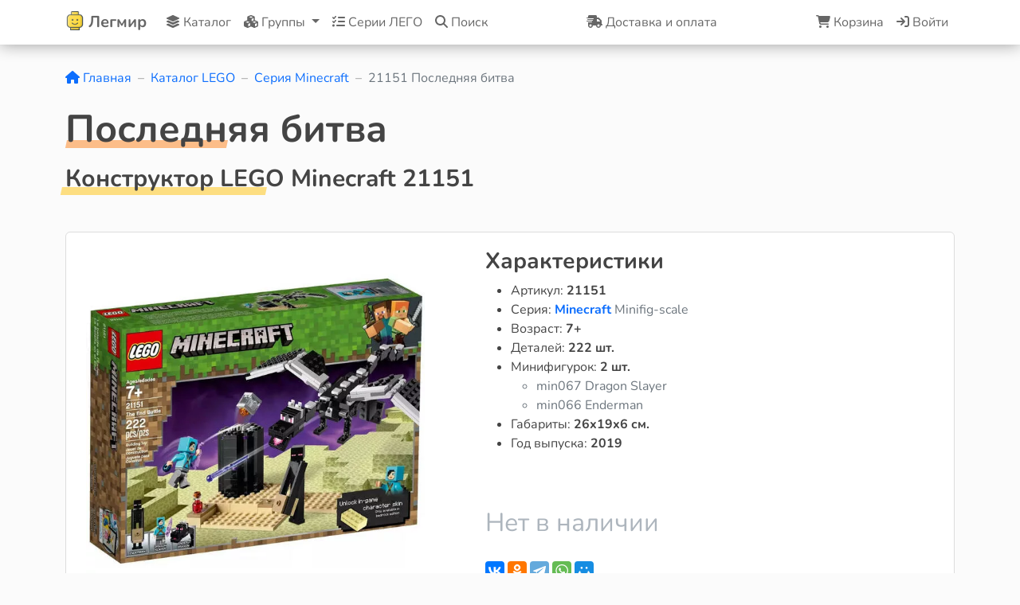

--- FILE ---
content_type: text/html; charset=UTF-8
request_url: https://legmir.ru/catalog/minecraft/21151
body_size: 14009
content:
<!doctype html><html lang="ru"><head> <meta charset="utf-8"> <meta content="width=device-width, initial-scale=1" name="viewport"> <meta name="verification" content="d56449ee3122b6c3eee8765915b84e"><meta name="yandex-verification" content="691016adf326cc53"><meta name="mailru-verification" content="d94ec95bb00303cc"><meta name="google-site-verification" content="cMDx11M_yMjfSvPxezMFzQ-MCfaIu8i_e7raTyW9jWM"><link rel="icon" type="image/x-icon" href="/favicon.ico"><link rel="icon" type="image/png" href="/images/icons/favicon-16x16.png" sizes="16x16"><link rel="icon" type="image/png" href="/images/icons/favicon-32x32.png" sizes="32x32"><link rel="shortcut icon" href="/favicon.ico" type="image/x-icon"><link rel="apple-touch-icon" sizes="57x57" href="/images/icons/apple-touch-icon-57x57.png"><link rel="apple-touch-icon" sizes="60x60" href="/images/icons/apple-touch-icon-60x60.png"><link rel="apple-touch-icon" sizes="72x72" href="/images/icons/apple-touch-icon-72x72.png"><link rel="apple-touch-icon" sizes="76x76" href="/images/icons/apple-touch-icon-76x76.png"><link rel="apple-touch-icon" sizes="114x114" href="/images/icons/apple-touch-icon-114x114.png"><link rel="apple-touch-icon" sizes="120x120" href="/images/icons/apple-touch-icon-120x120.png"><link rel="apple-touch-icon" sizes="144x144" href="/images/icons/apple-touch-icon-144x144.png"><link rel="apple-touch-icon" sizes="152x152" href="/images/icons/apple-touch-icon-152x152.png"><link rel="apple-touch-icon" sizes="180x180" href="/images/icons/apple-touch-icon.png"><meta name="twitter:card" content="summary"><meta name="twitter:url" content="@legmirru"><meta name="twitter:site" content="@legmirru"><meta name="twitter:image:src" content="https://legmir.ru/images/icons/apple-touch-icon.png"><meta name="twitter:title" content="Конструктор LEGO Minecraft 21151 Последняя битва"><meta name="twitter:description" content="Воспроизведите одну из самых эпических сцен из популярной игры Minecraft. Этот набор идеально подходит для всех поклонников Minecraft, желающих испытать волнующие приключения и столкновения с опасными врагами в реальном мире."><meta name="msapplication-TileColor" content="#FFFFFF"><meta name="msapplication-TileImage" content="/images/icons/mstile-144x144.png"><meta name="msapplication-square70x70logo" content="/images/icons/mstile-70x70.png"><meta name="msapplication-square150x150logo" content="/images/icons/mstile-150x150.png"><meta name="msapplication-wide310x150logo" content="/images/icons/mstile-310x150.png"><meta name="msapplication-square310x310logo" content="/images/icons/mstile-310x310.png"><meta property="og:locale" content="ru_RU"><meta property="og:type" content="website"><meta property="og:image:height" content="630"><meta property="og:image:width" content="1200"><meta property="og:site_name" content="Магазин конструкторов LEGO"><meta property="og:url" content="https://legmir.ru"><meta property="og:image" content="https://legmir.ru/uploads/goods/minecraft/21151/600/webp/2828013125.webp"><meta property="og:title" content="Конструктор LEGO Minecraft 21151 Последняя битва"><meta property="og:description" content="Воспроизведите одну из самых эпических сцен из популярной игры Minecraft. Этот набор идеально подходит для всех поклонников Minecraft, желающих испытать волнующие приключения и столкновения с опасными врагами в реальном мире."> <link rel="canonical" href="https://legmir.ru/catalog/minecraft/21151"><meta name="title" content="Конструктор LEGO Minecraft 21151 Последняя битва"><meta name="description" content="Воспроизведите одну из самых эпических сцен из популярной игры Minecraft. Этот набор идеально подходит для всех поклонников Minecraft, желающих испытать волнующие приключения и столкновения с опасными врагами в реальном мире."><meta name="image" content="https://legmir.ru/images/icons/apple-touch-icon.png"><meta name="theme-color" content="#ffffff"><meta name="format-detection" content="telephone=no"><meta name="apple-mobile-web-app-title" content="LEGO"><meta name="application-name" content="Магазин конструкторов LEGO legmir.ru"><meta name="keywords" content="легмир lego лего купить заказать фирменный магазин интернет магазин продажа игрушки доставка legmir"><meta name="robots" content="index, follow"><link rel="manifest" href="/site.webmanifest"><link rel="image_src" href="https://legmir.ru/images/vk_banner.jpg"><meta property="fb:app_id" content="966242223397118"><link rel="stylesheet" href="/css/Shared/bootstrap.5.2.3.css"><link rel="stylesheet" href="/css/Shared/jquery.fancybox.3.5.7.css"><link rel="stylesheet" href="/css/Shared/jquery.ui.1.13.2.css"><link rel="stylesheet" href="/css/Shared/owl.carousel.2.3.4.css"><link rel="stylesheet" href="/css/Shared/owl.theme.default.2.3.4.css"><link rel="stylesheet" href="/css/Shared/list-groups.min.css"><link rel="stylesheet" href="/css/Shared/select2.4.1.0.css"><link rel="stylesheet" href="/css/Shared/select2.bootstrap4.css"> <link rel="stylesheet" href="/css/Layouts/Default.min.css?v=6b9164168c1c6e56bc8a946f97ade9bf933f46078657d28869349a9c2090663f"><script src="/js/Shared/jquery.3.7.1.min.js"></script><script src="/js/Shared/jquery.ui.1.13.2.min.js"></script><script src="/js/Shared/bootstrap.bundle.5.2.3.min.js"></script><script src="/js/Shared/fontawesome.6.4.2.all.min.js" defer></script><script src="/js/Shared/jquery.fancybox.3.5.7.min.js"></script><script src="/js/Shared/owl.carousel.2.3.4.min.js"></script><script src="/js/Shared/ahunter.suggest.min.js"></script><script src="/js/Shared/select2.full.4.1.0.min.js"></script><script src="/js/Ligameind/lm.cookie.min.js?v=0f8894455ceeeee77b2ce7ff13f8af55ebbfd743eb6681ec228c8cd3b0bb0f3d"></script><script src="/js/Ligameind/lm.functions.min.js?v=3cf5b3b20beb97aead2403b559f0bf7042fd7d88b177af7a5f2110a3edb2031d"></script><script src="/js/Ligameind/lm.helpers.min.js?v=1f8ad4b6196b6261a98e4f16641b6607be9c05106407f459a473100343ca5e10"></script> <title>Конструктор LEGO Minecraft 21151 Последняя битва</title></head><body itemscope itemtype="https://schema.org/WebSite"><link itemprop="url" href="https://legmir.ru"><div class="modal fade notification" tabindex="-1"> <div class="modal-dialog"> <div class="modal-content"></div> </div></div><script src="/js/Blocks/modal-notification.min.js?v=16736c0a73fed396cd018391da52e9f3bbf4c1cae7b43872eceb3b93b54bd134"></script><link rel="stylesheet" href="/css/Blocks/scrollup.min.css?v=92e9b61287d739f53a0f5ff34cf73a76531ec704ee8def1eb285b527ed02bf5d"><div class="scrollup"> <i class="fas fa-chevron-up"></i></div><script src="/js/Blocks/scrollup.min.js?v=dc291cc2bc0259f3abb55cf27c68d53eb82bc2cbcadf0b66e36170a35d4d7096"></script><link rel="stylesheet" href="/css/Blocks/modal-search.min.css?v=e7ff329a3845bb8b160da8e7c33e4b04885243ab3699c95101b5e7ae31b2f367"><div class="modal fade search" tabindex="-1"> <div class="modal-dialog" itemscope itemprop="potentialAction" itemtype="https://schema.org/SearchAction"> <div class="modal-content"> <div class="search__body modal-body"> <meta itemprop="target" content="https://legmir.ru/search?s_search={search__input}"> <input itemprop="query-input" type="text" name="search__input" class="search__input form-control" placeholder="Поиск по товарам"> <div class="search__ico search__ico_close" data-bs-custom-class="tooltip" data-bs-placement="top" data-bs-title="Закрыть" data-bs-toggle="tooltip"> <a data-bs-dismiss="modal" href="#"> <i class="fa-solid fa-xmark"></i> </a> </div> <div class="search__ico search__ico_next" data-bs-custom-class="tooltip" data-bs-placement="top" data-bs-title="Найти" data-bs-toggle="tooltip"> <i class="fa-solid fa-magnifying-glass"></i> </div> </div> </div> </div></div><script src="/js/Blocks/modal-search.min.js?v=65f7111d160a41eaf9d99716200bd06623692f8118412a350b630e48cd2f0288"></script><div class="modal fade categories" tabindex="-1"> <div class="modal-dialog"> <div class="modal-content"> <div class="modal-header"> <div class="modal-title h5">Серии конструкторов LEGO</div> <button aria-label="Close" class="btn-close" data-bs-dismiss="modal" type="button"></button> </div> <div class="modal-body"> <div class="row"> <div data-bs-custom-class="tooltip" data-bs-placement="top" data-bs-title="LEGO Ideas" data-bs-toggle="tooltip" class="mb-3 col-3 col-md-2"> <a href="/catalog/ideas"> <img alt="LEGO Ideas" class="img-fluid" loading="lazy" src="/uploads/categories/ideas/raw/webp/2412206777.webp"> </a> </div> <div data-bs-custom-class="tooltip" data-bs-placement="top" data-bs-title="LEGO NINJAGO" data-bs-toggle="tooltip" class="mb-3 col-3 col-md-2"> <a href="/catalog/ninjago"> <img alt="LEGO NINJAGO" class="img-fluid" loading="lazy" src="/uploads/categories/ninjago/raw/webp/3639792355.webp"> </a> </div> <div data-bs-custom-class="tooltip" data-bs-placement="top" data-bs-title="LEGO DREAMZzz" data-bs-toggle="tooltip" class="mb-3 col-3 col-md-2"> <a href="/catalog/dreamzzz"> <img alt="LEGO DREAMZzz" class="img-fluid" loading="lazy" src="/uploads/categories/dreamzzz/raw/webp/3315020221.webp"> </a> </div> <div data-bs-custom-class="tooltip" data-bs-placement="top" data-bs-title="LEGO Star Wars" data-bs-toggle="tooltip" class="mb-3 col-3 col-md-2"> <a href="/catalog/star-wars"> <img alt="LEGO Star Wars" class="img-fluid" loading="lazy" src="/uploads/categories/star-wars/raw/webp/3654433165.webp"> </a> </div> <div data-bs-custom-class="tooltip" data-bs-placement="top" data-bs-title="LEGO Icons" data-bs-toggle="tooltip" class="mb-3 col-3 col-md-2"> <a href="/catalog/icons"> <img alt="LEGO Icons" class="img-fluid" loading="lazy" src="/uploads/categories/icons/raw/webp/2381274225.webp"> </a> </div> <div data-bs-custom-class="tooltip" data-bs-placement="top" data-bs-title="LEGO Super Heroes" data-bs-toggle="tooltip" class="mb-3 col-3 col-md-2"> <a href="/catalog/super-heroes"> <img alt="LEGO Super Heroes" class="img-fluid" loading="lazy" src="/uploads/categories/super-heroes/raw/webp/2913115156.webp"> </a> </div> <div data-bs-custom-class="tooltip" data-bs-placement="top" data-bs-title="LEGO City" data-bs-toggle="tooltip" class="mb-3 col-3 col-md-2"> <a href="/catalog/city"> <img alt="LEGO City" class="img-fluid" loading="lazy" src="/uploads/categories/city/raw/webp/2612511590.webp"> </a> </div> <div data-bs-custom-class="tooltip" data-bs-placement="top" data-bs-title="LEGO Creator" data-bs-toggle="tooltip" class="mb-3 col-3 col-md-2"> <a href="/catalog/creator"> <img alt="LEGO Creator" class="img-fluid" loading="lazy" src="/uploads/categories/creator/raw/webp/3757150899.webp"> </a> </div> <div data-bs-custom-class="tooltip" data-bs-placement="top" data-bs-title="LEGO Avatar" data-bs-toggle="tooltip" class="mb-3 col-3 col-md-2"> <a href="/catalog/avatar"> <img alt="LEGO Avatar" class="img-fluid" loading="lazy" src="/uploads/categories/avatar/raw/webp/2892252160.webp"> </a> </div> <div data-bs-custom-class="tooltip" data-bs-placement="top" data-bs-title="LEGO Technic" data-bs-toggle="tooltip" class="mb-3 col-3 col-md-2"> <a href="/catalog/technic"> <img alt="LEGO Technic" class="img-fluid" loading="lazy" src="/uploads/categories/technic/raw/webp/2443604473.webp"> </a> </div> <div data-bs-custom-class="tooltip" data-bs-placement="top" data-bs-title="LEGO Hidden Side" data-bs-toggle="tooltip" class="mb-3 col-3 col-md-2"> <a href="/catalog/hidden-side"> <img alt="LEGO Hidden Side" class="img-fluid" loading="lazy" src="/uploads/categories/hidden-side/raw/webp/2522286367.webp"> </a> </div> <div data-bs-custom-class="tooltip" data-bs-placement="top" data-bs-title="LEGO Harry Potter" data-bs-toggle="tooltip" class="mb-3 col-3 col-md-2"> <a href="/catalog/harry-potter"> <img alt="LEGO Harry Potter" class="img-fluid" loading="lazy" src="/uploads/categories/harry-potter/raw/webp/2479874415.webp"> </a> </div> <div data-bs-custom-class="tooltip" data-bs-placement="top" data-bs-title="LEGO Jurassic World" data-bs-toggle="tooltip" class="mb-3 col-3 col-md-2"> <a href="/catalog/jurassic-world"> <img alt="LEGO Jurassic World" class="img-fluid" loading="lazy" src="/uploads/categories/jurassic-world/raw/webp/3367654704.webp"> </a> </div> <div data-bs-custom-class="tooltip" data-bs-placement="top" data-bs-title="LEGO Architecture" data-bs-toggle="tooltip" class="mb-3 col-3 col-md-2"> <a href="/catalog/architecture"> <img alt="LEGO Architecture" class="img-fluid" loading="lazy" src="/uploads/categories/architecture/raw/webp/3301584236.webp"> </a> </div> <div data-bs-custom-class="tooltip" data-bs-placement="top" data-bs-title="LEGO Коллекционные наборы" data-bs-toggle="tooltip" class="mb-3 col-3 col-md-2"> <a href="/catalog/kollekcionnye-nabory"> <img alt="LEGO Коллекционные наборы" class="img-fluid" loading="lazy" src="/uploads/categories/kollekcionnye-nabory/raw/webp/2872916388.webp"> </a> </div> <div data-bs-custom-class="tooltip" data-bs-placement="top" data-bs-title="LEGO Minecraft" data-bs-toggle="tooltip" class="mb-3 col-3 col-md-2"> <a href="/catalog/minecraft"> <img alt="LEGO Minecraft" class="img-fluid" loading="lazy" src="/uploads/categories/minecraft/raw/webp/1949161343.webp"> </a> </div> <div data-bs-custom-class="tooltip" data-bs-placement="top" data-bs-title="LEGO Friends" data-bs-toggle="tooltip" class="mb-3 col-3 col-md-2"> <a href="/catalog/friends"> <img alt="LEGO Friends" class="img-fluid" loading="lazy" src="/uploads/categories/friends/raw/webp/2598825895.webp"> </a> </div> <div data-bs-custom-class="tooltip" data-bs-placement="top" data-bs-title="LEGO Art" data-bs-toggle="tooltip" class="mb-3 col-3 col-md-2"> <a href="/catalog/art"> <img alt="LEGO Art" class="img-fluid" loading="lazy" src="/uploads/categories/art/raw/webp/1769792140.webp"> </a> </div> <div data-bs-custom-class="tooltip" data-bs-placement="top" data-bs-title="LEGO Elves" data-bs-toggle="tooltip" class="mb-3 col-3 col-md-2"> <a href="/catalog/elves"> <img alt="LEGO Elves" class="img-fluid" loading="lazy" src="/uploads/categories/elves/raw/webp/3719662981.webp"> </a> </div> <div data-bs-custom-class="tooltip" data-bs-placement="top" data-bs-title="LEGO Sonic" data-bs-toggle="tooltip" class="mb-3 col-3 col-md-2"> <a href="/catalog/sonic"> <img alt="LEGO Sonic" class="img-fluid" loading="lazy" src="/uploads/categories/sonic/raw/webp/3837531881.webp"> </a> </div> <div data-bs-custom-class="tooltip" data-bs-placement="top" data-bs-title="LEGO Disney Princess" data-bs-toggle="tooltip" class="mb-3 col-3 col-md-2"> <a href="/catalog/disney-princess"> <img alt="LEGO Disney Princess" class="img-fluid" loading="lazy" src="/uploads/categories/disney-princess/raw/webp/2324690914.webp"> </a> </div> <div data-bs-custom-class="tooltip" data-bs-placement="top" data-bs-title="LEGO Monkie Kid" data-bs-toggle="tooltip" class="mb-3 col-3 col-md-2"> <a href="/catalog/monkie-kid"> <img alt="LEGO Monkie Kid" class="img-fluid" loading="lazy" src="/uploads/categories/monkie-kid/raw/webp/3428114669.webp"> </a> </div> <div data-bs-custom-class="tooltip" data-bs-placement="top" data-bs-title="LEGO The Batman Movie" data-bs-toggle="tooltip" class="mb-3 col-3 col-md-2"> <a href="/catalog/the-batman-movie"> <img alt="LEGO The Batman Movie" class="img-fluid" loading="lazy" src="/uploads/categories/the-batman-movie/raw/webp/3430456082.webp"> </a> </div> <div data-bs-custom-class="tooltip" data-bs-placement="top" data-bs-title="LEGO MINDSTORMS" data-bs-toggle="tooltip" class="mb-3 col-3 col-md-2"> <a href="/catalog/mindstorms"> <img alt="LEGO MINDSTORMS" class="img-fluid" loading="lazy" src="/uploads/categories/mindstorms/raw/webp/2419766629.webp"> </a> </div> <div data-bs-custom-class="tooltip" data-bs-placement="top" data-bs-title="LEGO Disney Mickey and Friends" data-bs-toggle="tooltip" class="mb-3 col-3 col-md-2"> <a href="/catalog/disney-mickey-and-friends"> <img alt="LEGO Disney Mickey and Friends" class="img-fluid" loading="lazy" src="/uploads/categories/disney-mickey-and-friends/raw/webp/2109666964.webp"> </a> </div> <div data-bs-custom-class="tooltip" data-bs-placement="top" data-bs-title="LEGO Super Mario" data-bs-toggle="tooltip" class="mb-3 col-3 col-md-2"> <a href="/catalog/super-mario"> <img alt="LEGO Super Mario" class="img-fluid" loading="lazy" src="/uploads/categories/super-mario/raw/webp/2240523366.webp"> </a> </div> <div data-bs-custom-class="tooltip" data-bs-placement="top" data-bs-title="LEGO Minions" data-bs-toggle="tooltip" class="mb-3 col-3 col-md-2"> <a href="/catalog/minions"> <img alt="LEGO Minions" class="img-fluid" loading="lazy" src="/uploads/categories/minions/raw/webp/2854241262.webp"> </a> </div> <div data-bs-custom-class="tooltip" data-bs-placement="top" data-bs-title="LEGO Speed Champions" data-bs-toggle="tooltip" class="mb-3 col-3 col-md-2"> <a href="/catalog/speed-champions"> <img alt="LEGO Speed Champions" class="img-fluid" loading="lazy" src="/uploads/categories/speed-champions/raw/webp/1974307106.webp"> </a> </div> <div data-bs-custom-class="tooltip" data-bs-placement="top" data-bs-title="LEGO Minifigures" data-bs-toggle="tooltip" class="mb-3 col-3 col-md-2"> <a href="/catalog/minifigures"> <img alt="LEGO Minifigures" class="img-fluid" loading="lazy" src="/uploads/categories/minifigures/raw/webp/1868929778.webp"> </a> </div> <div data-bs-custom-class="tooltip" data-bs-placement="top" data-bs-title="LEGO Nexo Knights" data-bs-toggle="tooltip" class="mb-3 col-3 col-md-2"> <a href="/catalog/nexo-knights"> <img alt="LEGO Nexo Knights" class="img-fluid" loading="lazy" src="/uploads/categories/nexo-knights/raw/webp/3415305681.webp"> </a> </div> <div data-bs-custom-class="tooltip" data-bs-placement="top" data-bs-title="LEGO The LEGO Movie-2" data-bs-toggle="tooltip" class="mb-3 col-3 col-md-2"> <a href="/catalog/the-lego-movie-2"> <img alt="LEGO The LEGO Movie-2" class="img-fluid" loading="lazy" src="/uploads/categories/the-lego-movie-2/raw/webp/2840085276.webp"> </a> </div> <div data-bs-custom-class="tooltip" data-bs-placement="top" data-bs-title="LEGO Toy Story" data-bs-toggle="tooltip" class="mb-3 col-3 col-md-2"> <a href="/catalog/toy-story"> <img alt="LEGO Toy Story" class="img-fluid" loading="lazy" src="/uploads/categories/toy-story/raw/webp/1946192437.webp"> </a> </div> <div data-bs-custom-class="tooltip" data-bs-placement="top" data-bs-title="LEGO Overwatch" data-bs-toggle="tooltip" class="mb-3 col-3 col-md-2"> <a href="/catalog/overwatch"> <img alt="LEGO Overwatch" class="img-fluid" loading="lazy" src="/uploads/categories/overwatch/raw/webp/3385263152.webp"> </a> </div> <div data-bs-custom-class="tooltip" data-bs-placement="top" data-bs-title="LEGO BrickHeadz" data-bs-toggle="tooltip" class="mb-3 col-3 col-md-2"> <a href="/catalog/brickheadz"> <img alt="LEGO BrickHeadz" class="img-fluid" loading="lazy" src="/uploads/categories/brickheadz/raw/webp/2095990903.webp"> </a> </div> <div data-bs-custom-class="tooltip" data-bs-placement="top" data-bs-title="LEGO VIDIYO" data-bs-toggle="tooltip" class="mb-3 col-3 col-md-2"> <a href="/catalog/vidiyo"> <img alt="LEGO VIDIYO" class="img-fluid" loading="lazy" src="/uploads/categories/vidiyo/raw/webp/2065770498.webp"> </a> </div> <div data-bs-custom-class="tooltip" data-bs-placement="top" data-bs-title="LEGO DUPLO" data-bs-toggle="tooltip" class="mb-3 col-3 col-md-2"> <a href="/catalog/duplo"> <img alt="LEGO DUPLO" class="img-fluid" loading="lazy" src="/uploads/categories/duplo/raw/webp/3449995190.webp"> </a> </div> <div data-bs-custom-class="tooltip" data-bs-placement="top" data-bs-title="LEGO Boost" data-bs-toggle="tooltip" class="mb-3 col-3 col-md-2"> <a href="/catalog/boost"> <img alt="LEGO Boost" class="img-fluid" loading="lazy" src="/uploads/categories/boost/raw/webp/3490359746.webp"> </a> </div> <div data-bs-custom-class="tooltip" data-bs-placement="top" data-bs-title="LEGO DOTS" data-bs-toggle="tooltip" class="mb-3 col-3 col-md-2"> <a href="/catalog/dots"> <img alt="LEGO DOTS" class="img-fluid" loading="lazy" src="/uploads/categories/dots/raw/webp/3346489342.webp"> </a> </div> <div data-bs-custom-class="tooltip" data-bs-placement="top" data-bs-title="LEGO Уникальные наборы" data-bs-toggle="tooltip" class="mb-3 col-3 col-md-2"> <a href="/catalog/unikalnye-nabory"> <img alt="LEGO Уникальные наборы" class="img-fluid" loading="lazy" src="/uploads/categories/unikalnye-nabory/raw/webp/3036800741.webp"> </a> </div> <div data-bs-custom-class="tooltip" data-bs-placement="top" data-bs-title="LEGO CHIMA" data-bs-toggle="tooltip" class="mb-3 col-3 col-md-2"> <a href="/catalog/chima"> <img alt="LEGO CHIMA" class="img-fluid" loading="lazy" src="/uploads/categories/chima/raw/webp/2731946833.webp"> </a> </div> <div data-bs-custom-class="tooltip" data-bs-placement="top" data-bs-title="LEGO Orient Expedition" data-bs-toggle="tooltip" class="mb-3 col-3 col-md-2"> <a href="/catalog/orient-expedition"> <img alt="LEGO Orient Expedition" class="img-fluid" loading="lazy" src="/uploads/categories/orient-expedition/raw/webp/2520838311.webp"> </a> </div> <div data-bs-custom-class="tooltip" data-bs-placement="top" data-bs-title="LEGO Turtles" data-bs-toggle="tooltip" class="mb-3 col-3 col-md-2"> <a href="/catalog/turtles"> <img alt="LEGO Turtles" class="img-fluid" loading="lazy" src="/uploads/categories/turtles/raw/webp/3080472557.webp"> </a> </div> <div data-bs-custom-class="tooltip" data-bs-placement="top" data-bs-title="LEGO Castle" data-bs-toggle="tooltip" class="mb-3 col-3 col-md-2"> <a href="/catalog/castle"> <img alt="LEGO Castle" class="img-fluid" loading="lazy" src="/uploads/categories/castle/raw/webp/3132292384.webp"> </a> </div> <div data-bs-custom-class="tooltip" data-bs-placement="top" data-bs-title="LEGO Belville" data-bs-toggle="tooltip" class="mb-3 col-3 col-md-2"> <a href="/catalog/belville"> <img alt="LEGO Belville" class="img-fluid" loading="lazy" src="/uploads/categories/belville/raw/webp/2146993667.webp"> </a> </div> <div data-bs-custom-class="tooltip" data-bs-placement="top" data-bs-title="LEGO Ultra Agents" data-bs-toggle="tooltip" class="mb-3 col-3 col-md-2"> <a href="/catalog/ultra-agents"> <img alt="LEGO Ultra Agents" class="img-fluid" loading="lazy" src="/uploads/categories/ultra-agents/raw/webp/3188429339.webp"> </a> </div> <div data-bs-custom-class="tooltip" data-bs-placement="top" data-bs-title="LEGO Hero Factory" data-bs-toggle="tooltip" class="mb-3 col-3 col-md-2"> <a href="/catalog/hero-factory"> <img alt="LEGO Hero Factory" class="img-fluid" loading="lazy" src="/uploads/categories/hero-factory/raw/webp/2973293305.webp"> </a> </div> <div data-bs-custom-class="tooltip" data-bs-placement="top" data-bs-title="LEGO Pirates" data-bs-toggle="tooltip" class="mb-3 col-3 col-md-2"> <a href="/catalog/pirates"> <img alt="LEGO Pirates" class="img-fluid" loading="lazy" src="/uploads/categories/pirates/raw/webp/3179529992.webp"> </a> </div> <div data-bs-custom-class="tooltip" data-bs-placement="top" data-bs-title="LEGO Dacta" data-bs-toggle="tooltip" class="mb-3 col-3 col-md-2"> <a href="/catalog/dacta"> <img alt="LEGO Dacta" class="img-fluid" loading="lazy" src="/uploads/categories/dacta/raw/webp/2465729930.webp"> </a> </div> <div data-bs-custom-class="tooltip" data-bs-placement="top" data-bs-title="LEGO Cars" data-bs-toggle="tooltip" class="mb-3 col-3 col-md-2"> <a href="/catalog/cars"> <img alt="LEGO Cars" class="img-fluid" loading="lazy" src="/uploads/categories/cars/raw/webp/3082690546.webp"> </a> </div> <div data-bs-custom-class="tooltip" data-bs-placement="top" data-bs-title="LEGO Pirates of the Caribbean" data-bs-toggle="tooltip" class="mb-3 col-3 col-md-2"> <a href="/catalog/pirates-of-the-caribbean"> <img alt="LEGO Pirates of the Caribbean" class="img-fluid" loading="lazy" src="/uploads/categories/pirates-of-the-caribbean/raw/webp/2950731180.webp"> </a> </div> <div data-bs-custom-class="tooltip" data-bs-placement="top" data-bs-title="LEGO Ben 10" data-bs-toggle="tooltip" class="mb-3 col-3 col-md-2"> <a href="/catalog/ben-10"> <img alt="LEGO Ben 10" class="img-fluid" loading="lazy" src="/uploads/categories/ben-10/raw/webp/2767392978.webp"> </a> </div> <div data-bs-custom-class="tooltip" data-bs-placement="top" data-bs-title="LEGO Exo-Force" data-bs-toggle="tooltip" class="mb-3 col-3 col-md-2"> <a href="/catalog/exo-force"> <img alt="LEGO Exo-Force" class="img-fluid" loading="lazy" src="/uploads/categories/exo-force/raw/webp/2379092080.webp"> </a> </div> <div data-bs-custom-class="tooltip" data-bs-placement="top" data-bs-title="LEGO Atlantis" data-bs-toggle="tooltip" class="mb-3 col-3 col-md-2"> <a href="/catalog/atlantis"> <img alt="LEGO Atlantis" class="img-fluid" loading="lazy" src="/uploads/categories/atlantis/raw/webp/3002272896.webp"> </a> </div> <div data-bs-custom-class="tooltip" data-bs-placement="top" data-bs-title="LEGO Clikits" data-bs-toggle="tooltip" class="mb-3 col-3 col-md-2"> <a href="/catalog/clikits"> <img alt="LEGO Clikits" class="img-fluid" loading="lazy" src="/uploads/categories/clikits/raw/webp/3081097914.webp"> </a> </div> <div data-bs-custom-class="tooltip" data-bs-placement="top" data-bs-title="LEGO Aqua Raiders" data-bs-toggle="tooltip" class="mb-3 col-3 col-md-2"> <a href="/catalog/aqua-raiders"> <img alt="LEGO Aqua Raiders" class="img-fluid" loading="lazy" src="/uploads/categories/aqua-raiders/raw/webp/2508884666.webp"> </a> </div> <div data-bs-custom-class="tooltip" data-bs-placement="top" data-bs-title="LEGO Explore" data-bs-toggle="tooltip" class="mb-3 col-3 col-md-2"> <a href="/catalog/explore"> <img alt="LEGO Explore" class="img-fluid" loading="lazy" src="/uploads/categories/explore/raw/webp/2593114056.webp"> </a> </div> <div data-bs-custom-class="tooltip" data-bs-placement="top" data-bs-title="LEGO Adventurers" data-bs-toggle="tooltip" class="mb-3 col-3 col-md-2"> <a href="/catalog/adventurers"> <img alt="LEGO Adventurers" class="img-fluid" loading="lazy" src="/uploads/categories/adventurers/raw/webp/2475119473.webp"> </a> </div> <div data-bs-custom-class="tooltip" data-bs-placement="top" data-bs-title="LEGO Dimensions" data-bs-toggle="tooltip" class="mb-3 col-3 col-md-2"> <a href="/catalog/dimensions"> <img alt="LEGO Dimensions" class="img-fluid" loading="lazy" src="/uploads/categories/dimensions/raw/webp/3792712288.webp"> </a> </div> <div data-bs-custom-class="tooltip" data-bs-placement="top" data-bs-title="LEGO Alpha Team" data-bs-toggle="tooltip" class="mb-3 col-3 col-md-2"> <a href="/catalog/alpha-team"> <img alt="LEGO Alpha Team" class="img-fluid" loading="lazy" src="/uploads/categories/alpha-team/raw/webp/3604568610.webp"> </a> </div> <div data-bs-custom-class="tooltip" data-bs-placement="top" data-bs-title="LEGO Dino" data-bs-toggle="tooltip" class="mb-3 col-3 col-md-2"> <a href="/catalog/dino"> <img alt="LEGO Dino" class="img-fluid" loading="lazy" src="/uploads/categories/dino/raw/webp/3429893702.webp"> </a> </div> <div data-bs-custom-class="tooltip" data-bs-placement="top" data-bs-title="LEGO Basic" data-bs-toggle="tooltip" class="mb-3 col-3 col-md-2"> <a href="/catalog/basic"> <img alt="LEGO Basic" class="img-fluid" loading="lazy" src="/uploads/categories/basic/raw/webp/1888027518.webp"> </a> </div> <div data-bs-custom-class="tooltip" data-bs-placement="top" data-bs-title="LEGO Уцененные наборы" data-bs-toggle="tooltip" class="mb-3 col-3 col-md-2"> <a href="/catalog/ucenennye-nabory"> <img alt="LEGO Уцененные наборы" class="img-fluid" loading="lazy" src="/uploads/categories/ucenennye-nabory/raw/webp/3374241733.webp"> </a> </div> <div data-bs-custom-class="tooltip" data-bs-placement="top" data-bs-title="LEGO Master Builder Academy" data-bs-toggle="tooltip" class="mb-3 col-3 col-md-2"> <a href="/catalog/master-builder-academy"> <img alt="LEGO Master Builder Academy" class="img-fluid" loading="lazy" src="/uploads/categories/master-builder-academy/raw/webp/2989209352.webp"> </a> </div> <div data-bs-custom-class="tooltip" data-bs-placement="top" data-bs-title="LEGO Promotional" data-bs-toggle="tooltip" class="mb-3 col-3 col-md-2"> <a href="/catalog/promotional"> <img alt="LEGO Promotional" class="img-fluid" loading="lazy" src="/uploads/categories/promotional/raw/webp/1744587594.webp"> </a> </div> <div data-bs-custom-class="tooltip" data-bs-placement="top" data-bs-title="LEGO Seasonal" data-bs-toggle="tooltip" class="mb-3 col-3 col-md-2"> <a href="/catalog/seasonal"> <img alt="LEGO Seasonal" class="img-fluid" loading="lazy" src="/uploads/categories/seasonal/raw/webp/3649341587.webp"> </a> </div> <div data-bs-custom-class="tooltip" data-bs-placement="top" data-bs-title="LEGO Classic" data-bs-toggle="tooltip" class="mb-3 col-3 col-md-2"> <a href="/catalog/classic"> <img alt="LEGO Classic" class="img-fluid" loading="lazy" src="/uploads/categories/classic/raw/webp/1948287085.webp"> </a> </div> <div data-bs-custom-class="tooltip" data-bs-placement="top" data-bs-title="LEGO The Lord of the Rings" data-bs-toggle="tooltip" class="mb-3 col-3 col-md-2"> <a href="/catalog/the-lord-of-the-rings"> <img alt="LEGO The Lord of the Rings" class="img-fluid" loading="lazy" src="/uploads/categories/the-lord-of-the-rings/raw/webp/2853287031.webp"> </a> </div> <div data-bs-custom-class="tooltip" data-bs-placement="top" data-bs-title="LEGO Disney" data-bs-toggle="tooltip" class="mb-3 col-3 col-md-2"> <a href="/catalog/disney"> <img alt="LEGO Disney" class="img-fluid" loading="lazy" src="/uploads/categories/disney/raw/webp/2066605477.webp"> </a> </div> <div data-bs-custom-class="tooltip" data-bs-placement="top" data-bs-title="LEGO Juniors" data-bs-toggle="tooltip" class="mb-3 col-3 col-md-2"> <a href="/catalog/juniors"> <img alt="LEGO Juniors" class="img-fluid" loading="lazy" src="/uploads/categories/juniors/raw/webp/3604948774.webp"> </a> </div> <div data-bs-custom-class="tooltip" data-bs-placement="top" data-bs-title="LEGO Agents" data-bs-toggle="tooltip" class="mb-3 col-3 col-md-2"> <a href="/catalog/agents"> <img alt="LEGO Agents" class="img-fluid" loading="lazy" src="/uploads/categories/agents/raw/webp/3308244086.webp"> </a> </div> <div data-bs-custom-class="tooltip" data-bs-placement="top" data-bs-title="LEGO World Racers" data-bs-toggle="tooltip" class="mb-3 col-3 col-md-2"> <a href="/catalog/world-racers"> <img alt="LEGO World Racers" class="img-fluid" loading="lazy" src="/uploads/categories/world-racers/raw/webp/2690873229.webp"> </a> </div> <div data-bs-custom-class="tooltip" data-bs-placement="top" data-bs-title="LEGO Space" data-bs-toggle="tooltip" class="mb-3 col-3 col-md-2"> <a href="/catalog/space"> <img alt="LEGO Space" class="img-fluid" loading="lazy" src="/uploads/categories/space/raw/webp/3521254593.webp"> </a> </div> <div data-bs-custom-class="tooltip" data-bs-placement="top" data-bs-title="LEGO The Lone Ranger" data-bs-toggle="tooltip" class="mb-3 col-3 col-md-2"> <a href="/catalog/the-lone-ranger"> <img alt="LEGO The Lone Ranger" class="img-fluid" loading="lazy" src="/uploads/categories/the-lone-ranger/raw/webp/3785490916.webp"> </a> </div> <div data-bs-custom-class="tooltip" data-bs-placement="top" data-bs-title="LEGO Jack Stone" data-bs-toggle="tooltip" class="mb-3 col-3 col-md-2"> <a href="/catalog/jack-stone"> <img alt="LEGO Jack Stone" class="img-fluid" loading="lazy" src="/uploads/categories/jack-stone/raw/webp/2702193215.webp"> </a> </div> <div data-bs-custom-class="tooltip" data-bs-placement="top" data-bs-title="LEGO Divers" data-bs-toggle="tooltip" class="mb-3 col-3 col-md-2"> <a href="/catalog/divers"> <img alt="LEGO Divers" class="img-fluid" loading="lazy" src="/uploads/categories/divers/raw/webp/3271030394.webp"> </a> </div> <div data-bs-custom-class="tooltip" data-bs-placement="top" data-bs-title="LEGO Racers" data-bs-toggle="tooltip" class="mb-3 col-3 col-md-2"> <a href="/catalog/racers"> <img alt="LEGO Racers" class="img-fluid" loading="lazy" src="/uploads/categories/racers/raw/webp/1987460369.webp"> </a> </div> <div data-bs-custom-class="tooltip" data-bs-placement="top" data-bs-title="LEGO BIONICLE" data-bs-toggle="tooltip" class="mb-3 col-3 col-md-2"> <a href="/catalog/bionicle"> <img alt="LEGO BIONICLE" class="img-fluid" loading="lazy" src="/uploads/categories/bionicle/raw/webp/3240717736.webp"> </a> </div> <div data-bs-custom-class="tooltip" data-bs-placement="top" data-bs-title="LEGO Prince of Persia" data-bs-toggle="tooltip" class="mb-3 col-3 col-md-2"> <a href="/catalog/prince-of-persia"> <img alt="LEGO Prince of Persia" class="img-fluid" loading="lazy" src="/uploads/categories/prince-of-persia/raw/webp/3250559406.webp"> </a> </div> <div data-bs-custom-class="tooltip" data-bs-placement="top" data-bs-title="LEGO Ghostbusters" data-bs-toggle="tooltip" class="mb-3 col-3 col-md-2"> <a href="/catalog/ghostbusters"> <img alt="LEGO Ghostbusters" class="img-fluid" loading="lazy" src="/uploads/categories/ghostbusters/raw/webp/3840459585.webp"> </a> </div> <div data-bs-custom-class="tooltip" data-bs-placement="top" data-bs-title="LEGO Sports" data-bs-toggle="tooltip" class="mb-3 col-3 col-md-2"> <a href="/catalog/sports"> <img alt="LEGO Sports" class="img-fluid" loading="lazy" src="/uploads/categories/sports/raw/webp/2887523507.webp"> </a> </div> <div data-bs-custom-class="tooltip" data-bs-placement="top" data-bs-title="LEGO BrickLink" data-bs-toggle="tooltip" class="mb-3 col-3 col-md-2"> <a href="/catalog/bricklink"> <img alt="LEGO BrickLink" class="img-fluid" loading="lazy" src="/uploads/categories/bricklink/raw/webp/2916157921.webp"> </a> </div> </div> </div> <div class="modal-footer"> <button class="btn btn-secondary" data-bs-dismiss="modal" type="button">Закрыть</button> </div> </div> </div></div><link rel="stylesheet" href="/css/Blocks/navbar.min.css?v=1d9821ee6e80fa984ff6f86926d0cd05e01cd509debfc1dc2db08d9b13abf8f2"><div class="navbar navbar-expand-lg fixed-top"> <div class="container"> <a class="navbar-brand" href="/"> <img alt="Логотип Легмир" class="d-inline-block align-text-top" height="24" width="24" src="/images/logotype.png"> <span class="fw-bold">Легмир</span> </a> <button class="navbar-toggler" data-bs-target="#navbar__collapse" data-bs-toggle="collapse" type="button"> <span class="navbar-toggler-icon"></span> </button> <div class="collapse navbar-collapse" id="navbar__collapse"> <ul class="navbar-nav me-auto mb-2 mb-lg-0"> <li class="nav-item"> <a class="nav-link" href="/catalog"> <i class="fa-solid fa-layer-group"></i> Каталог </a> </li> <li class="nav-item dropdown"> <a class="nav-link dropdown-toggle nav__catalog1" href="#" role="button" data-bs-toggle="dropdown" aria-expanded="false"> <i class="fa-solid fa-cubes"></i> Группы </a> <ul class="dropdown-menu"> <li> <a class="dropdown-item" href="/group/populars"> <span class="text-danger"> <i class="fa-solid fa-star"></i> </span> Популярные наборы </a> </li> <li> <a class="dropdown-item" href="/group/bestsellers"> <span class="text-danger"> <i class="fa-solid fa-fire"></i> </span> Хиты продаж </a> </li> <li> <a class="dropdown-item" href="/group/news"> Новинки в магазине </a> </li> <li> <a class="dropdown-item" href="/group/sales"> <span class=""> <i class="fa-solid fa-bullhorn"></i> </span> Распродажа </a> </li> <li> <a class="dropdown-item" href="/group/rares"> Редкие наборы </a> </li> <li> <a class="dropdown-item" href="/group/dinosaur"> Динозавры </a> </li> <li> <a class="dropdown-item" href="/group/trains"> Поезда </a> </li> <li> <a class="dropdown-item" href="/group/calendar"> Календари </a> </li> <li> <a class="dropdown-item" href="/group/airplane"> Самолеты </a> </li> </ul> </li> <li class="nav-item"> <a class="nav-link nav__categories" href="#"> <i class="fa-solid fa-list-check"></i> Серии ЛЕГО </a> </li> <li class="nav-item"> <a class="nav-link nav__search" href="#"> <i class="fa-solid fa-magnifying-glass"></i> Поиск </a> </li> </ul> <ul class="navbar-nav me-auto"> <li class="nav-item"> <a class="nav-link" href="/delivery"> <i class="fa-solid fa-truck-fast"></i> <span class="nav__link_delivery"> Доставка и оплата </span> </a> </li> </ul> <ul class="navbar-nav"> <li class="nav-item"> <a class="nav-link nav__basket" href="#"> <i class="fa-solid fa-cart-shopping"></i> Корзина <span class="badge rounded-pill text-bg-secondary"></span> </a> </li> <li class="nav-item"> <a class="nav-link" href="/login"> <i class="fa-solid fa-arrow-right-to-bracket"></i> <span class="nav__link_login"> Войти </span> </a> </li> </ul> </div> </div></div><script src="/js/Blocks/navbar.min.js?v=97252a3a29e362f986c1674d834a4371a57365c0ed496d7eb1efcf3b26822fa7"></script> <div class="container wrapper"> <link rel="stylesheet" href="/css/Blocks/breadcrumb.min.css?v=72108eca3035ae81be3f318749815469c850394c4cc552efa23a95d29927e106"> <div class='d-none d-md-block'> <ol class='breadcrumb mt-3 mb-4'> <li class='breadcrumb-item'> <a href='/'> <i class='fa-solid fa-house'></i> Главная </a> </li> <li class="breadcrumb-item"> <a href="/catalog">Каталог LEGO</a> </li> <li class="breadcrumb-item"> <a href="/catalog/minecraft">Серия Minecraft</a> </li> <li class="breadcrumb-item active"> 21151 Последняя битва </li> </ol> </div> <input id="token2" type="hidden" value="245f4a6a6d752d2a7e2abb0bbb255acb2898729250f55f0406f19ff136a2948e"> <input id="uri" type="hidden" value="/catalog/minecraft/21151"> <div class="product"> <div class="d-flex mb-2"> <h1 class="marker"> <span class="marker_h1"> Последняя битва </span> </h1> </div> <div class="d-flex mb-3"> <h2 class="marker"> <span class="marker_h2"> Конструктор LEGO Minecraft 21151 </span> </h2> </div> <div class="col-xxl-10 col-xl-12 col-md-12 product__info"> <div class="row"> <div class="col-xl-5 col-lg-5 col-md-12"> <div class="owl-carousel owl-theme owl-product"> <div class="item p-1"> <a data-caption="Minecraft 21151 Последняя битва (Фото 1)" data-fancybox="gallery" href="/uploads/goods/minecraft/21151/raw/webp/2828013125.webp"> <img alt="Minecraft 21151 Последняя битва (Фото 1)" class="owl-lazy" data-src="/uploads/goods/minecraft/21151/600/webp/2828013125.webp"> </a> </div> <div class="item p-1"> <a data-caption="Minecraft 21151 Последняя битва (Фото 2)" data-fancybox="gallery" href="/uploads/goods/minecraft/21151/raw/webp/3529607932.webp"> <img alt="Minecraft 21151 Последняя битва (Фото 2)" class="owl-lazy" data-src="/uploads/goods/minecraft/21151/600/webp/3529607932.webp"> </a> </div> <div class="item p-1"> <a data-caption="Minecraft 21151 Последняя битва (Фото 3)" data-fancybox="gallery" href="/uploads/goods/minecraft/21151/raw/webp/2553347734.webp"> <img alt="Minecraft 21151 Последняя битва (Фото 3)" class="owl-lazy" data-src="/uploads/goods/minecraft/21151/600/webp/2553347734.webp"> </a> </div> <div class="item p-1"> <a data-caption="Minecraft 21151 Последняя битва (Фото 4)" data-fancybox="gallery" href="/uploads/goods/minecraft/21151/raw/webp/2936124899.webp"> <img alt="Minecraft 21151 Последняя битва (Фото 4)" class="owl-lazy" data-src="/uploads/goods/minecraft/21151/600/webp/2936124899.webp"> </a> </div> <div class="item p-1"> <a data-caption="Minecraft 21151 Последняя битва (Фото 5)" data-fancybox="gallery" href="/uploads/goods/minecraft/21151/raw/webp/3475145251.webp"> <img alt="Minecraft 21151 Последняя битва (Фото 5)" class="owl-lazy" data-src="/uploads/goods/minecraft/21151/600/webp/3475145251.webp"> </a> </div> </div> </div> <div class="col-xl-7 col-lg-6 col-md-12 product__info-right"> <div class="row position-relative"> <div class="product__tags p-0"> </div> <div class="product__features col-lg-12 col-md-6"> <h3>Характеристики</h3><ul> <li>Артикул: <strong>21151</strong></li> <li> Серия: <strong> <a href="/catalog/minecraft"> Minecraft </a> </strong> <span class='text-muted'>Minifig-scale<span> </li> <li>Возраст: <strong>7+</strong></li> <li>Деталей: <strong>222 шт.</strong></li> <li> Минифигурок: <strong>2 шт.</strong> <ul class='text-muted'><li>min067 Dragon Slayer</li><li>min066 Enderman</li></ul> </li> <li> Габариты: <strong>26x19x6 см.</strong> </li> <li>Год выпуска: <strong>2019</strong></li></ul> </div> <div class="col-lg-12 col-md-6"> <div class="product__out"> <div class="mt-5 fs-2"> Нет в наличии </div> </div> </div> <div class="col-12 mt-4"> <div class="ya-share2" data-curtain data-services="vkontakte,odnoklassniki,telegram,whatsapp,moimir"></div> </div> </div> </div> </div> </div> <div class="col-12 mt-5"> <h3>Описание</h3> <h4> Конструктор LEGO Minecraft 21151 Последняя битва </h4> <div> <p><strong>LEGO Minecraft 21151 Последняя битва</strong> &ndash; это захватывающий набор, который позволяет воспроизвести одну из самых эпических сцен из популярной игры Minecraft. Этот набор идеально подходит для всех поклонников Minecraft, желающих испытать волнующие приключения и столкновения с опасными врагами в реальном мире.</p><p>Набор <strong>LEGO Minecraft 21151 Последняя битва</strong> включает в себя:</p><h5>Ключевые элементы:</h5><ul><li><strong>Фигурка Стива</strong> &ndash; главный герой игры, готовый к последнему сражению.</li><li><strong>Фигурка Дракона Края</strong> &ndash; огромный и устрашающий дракон, представляющий главную угрозу.</li><li><strong>Фигурка эндермэна</strong> &ndash; загадочный и опасный враг.</li></ul><p>Этот набор предоставляет возможность воссоздать финальную битву с Драконом Края, развивая навыки конструирования и воображение. В комплект входят блоки для постройки <strong>портала в Край</strong>, <strong>кристаллов Края</strong>, а также другие элементы, необходимые для создания аутентичной сцены сражения.</p><p>Основные особенности набора:</p><ul><li>Детализированные и подвижные фигурки, добавляющие реалистичности игровому процессу.</li><li>Элементы, которые можно перестраивать, создавая уникальные сценарии и истории.</li><li>Яркие и качественные детали, идеально отражающие стиль Minecraft.</li><li>Увлекательный процесс сборки, который подарит радость и детям, и взрослым.</li></ul><p>Набор <strong>LEGO Minecraft 21151 Последняя битва</strong> &ndash; это не просто конструктор, а возможность погрузиться в финальное сражение с Драконом Края, наслаждаясь процессом создания и игровыми возможностями. Соберите свою команду, постройте портал и приготовьтесь к эпической битве, переживая захватывающие моменты и побеждая опасных врагов в мире Minecraft.</p> </div> </div></div><link rel="stylesheet" href="/css/Blocks/slider.min.css?v=9d397462715aa46de6f906666cc5c859a9e3c75cde0313348a49fbd8ea63581e"><link rel="stylesheet" href="/css/Blocks/info-block.min.css?v=9c694d4bd30da232effa495177646e1e18179bc82fb7113211afe4ad19372b2c"> <div class="info-block row justify-content-center"> <div class="d-flex justify-content-center mb-3"> <h2 class="marker"> <span class="marker_h2">Факты о ЛЕГО</span> </h2> </div> <div class="col-xl-10 col-lg-12"> На официальном сайте можно бесплатно скачать приложение Lego digital designer и спроектировать собственную уникальную модель конструктора. </div> </div><link rel="stylesheet" href="/css/Blocks/reviews.min.css?v=c1de38f4fd6b297bc7bcc4fe842c4b053a0db7b1461cbe33ecacc28ede046833"> <div class="row justify-content-center"> <div class="col-lg-5 col-md-8 col-sm-12 mb-4"> <a class="hidden-link" href="#" rel="nofollow" data-href="https://market.yandex.ru/business--legmir-internet-magazin/671374/reviews"> <div class="reviews"> <p>Отзывы на Яндекс.Маркете</p> <img alt="Отзывы на Яндекс.Маркете" src="/uploads/marketplaces/yandex-dbs/raw/webp/2309159428.webp"> </div> </a> </div> <div class="col-lg-5 col-md-8 col-sm-12 mb-4"> <a class="hidden-link" href="#" rel="nofollow" data-href="https://www.ozon.ru/seller/legmir-40333/products/?miniapp=seller_40333&amp;sorting=rating"> <div class="reviews"> <p>Наш уютный магазин на OZON</p> <img alt="Наш уютный магазин на OZON" src="/uploads/marketplaces/ozon/raw/webp/3499112760.webp"> </div> </a> </div> <div class="col-lg-5 col-md-8 col-sm-12 mb-4"> <a class="hidden-link" href="#" rel="nofollow" data-href="https://www.wildberries.ru/seller/737612"> <div class="reviews"> <p>А это мы на Wildberries</p> <img alt="А это мы на Wildberries" src="/uploads/marketplaces/wildberries/raw/webp/1904765463.webp"> </div> </a> </div> </div><link rel="stylesheet" href="/css/Blocks/slider.min.css?v=9d397462715aa46de6f906666cc5c859a9e3c75cde0313348a49fbd8ea63581e"> <div class="slider-block"> <div class="d-flex justify-content-center mb-3"> <h2 class="marker"> <a href="/group/populars"> <span class="marker_h2"> <span class="text-danger"> <i class="fa-solid fa-star"></i> </span> Популярные наборы </span> </a> </h2> </div> <div class="owl-carousel owl-theme owl-slider"> <div class="m-2"> <link rel="stylesheet" href="/css/Blocks/post.min.css?v=facdc3ef11261c276486cde62ebfc7996f72c3da50387e72205ffbe9a7458a04"><div class="card post border"> <div class="post__image d-flex justify-content-center"> <div class="align-self-center"> <img alt="Advanced Models 3451 Sopwith Camel" class="img-fluid" loading="lazy" src="/uploads/goods/advanced-models/3451/600/webp/3442625230.webp"> </div> </div> <div class="card-body p-1"> <div class="post__notice"> <div class="post__notice-wrapper"> <span class="post__notice-item bg-indigo"> Редкий набор </span> </div> <div class="post__notice-wrapper"> <span class="post__notice-item bg-green"> Раритет </span> </div> </div> <div class="post__name d-flex justify-content-center"> <h3 class="align-self-center"> <a class="stretched-link" href="/catalog/advanced-models/3451"> Sopwith Camel </a> <span> Advanced Models 3451 </span> </h3> </div> <div class="post__features"> <ul class="list-inline mb-0"> <li class="list-inline-item"> Деталей: 574 </li> <li class="list-inline-item"> Возраст: 5+ </li> </ul> <ul class="post__features- list-inline mt-0"> <li class="list-inline-item"> Год выпуска: 2001 </li> </ul> </div> <div class="post__price"> <div class="align-self-center"> <div class="post__price-new"> 51 590 ₽ </div> </div> </div> <div class="post__basket"> <button class="btn btn-success basket__add" data-product-id="2015"> <i class="fas fa-cart-arrow-down"></i> В корзину </button> </div> <div class="post__footer post__footer_bonus"> Бонус за покупку 2580 ₽ </div> <div class="post__footer post__footer_remaining"> На складе <div class="point bg-danger"></div> мало </div> </div></div> </div> <div class="m-2"> <link rel="stylesheet" href="/css/Blocks/post.min.css?v=facdc3ef11261c276486cde62ebfc7996f72c3da50387e72205ffbe9a7458a04"><div class="card post border"> <div class="post__image d-flex justify-content-center"> <div class="align-self-center"> <img alt="Super Heroes 76105 Халкбастер: эра Альтрона" class="img-fluid" loading="lazy" src="/uploads/goods/super-heroes/76105/600/webp/1728867257.webp"> </div> </div> <div class="card-body p-1"> <div class="post__notice"> <div class="post__notice-wrapper"> <span class="post__notice-item bg-indigo"> Редкий набор </span> </div> </div> <div class="post__name d-flex justify-content-center"> <h3 class="align-self-center"> <a class="stretched-link" href="/catalog/super-heroes/76105"> Халкбастер: эра Альтрона </a> <span> Super Heroes 76105 </span> </h3> </div> <div class="post__features"> <ul class="list-inline mb-0"> <li class="list-inline-item"> Деталей: 1363 </li> <li class="list-inline-item"> Возраст: 14+ </li> </ul> <ul class="post__features- list-inline mt-0"> <li class="list-inline-item"> Фигурок: 1 </li> <li class="list-inline-item"> Год выпуска: 2018 </li> </ul> </div> <div class="post__price"> <div class="align-self-center"> <div class="post__price-new"> 22 290 ₽ </div> </div> </div> <div class="post__basket"> <button class="btn btn-success basket__add" data-product-id="1062"> <i class="fas fa-cart-arrow-down"></i> В корзину </button> </div> <div class="post__footer post__footer_bonus"> Бонус за покупку 669 ₽ </div> <div class="post__footer post__footer_remaining"> На складе <div class="point bg-danger"></div> мало </div> </div></div> </div> <div class="m-2"> <link rel="stylesheet" href="/css/Blocks/post.min.css?v=facdc3ef11261c276486cde62ebfc7996f72c3da50387e72205ffbe9a7458a04"><div class="card post border"> <div class="post__image d-flex justify-content-center"> <div class="align-self-center"> <img alt="Коллекционные наборы 40503 Дагни Холм — мастер строитель" class="img-fluid" loading="lazy" src="/uploads/goods/kollekcionnye-nabory/40503/600/webp/1758629508.webp"> </div> </div> <div class="card-body p-1"> <div class="post__notice"> <div class="post__notice-wrapper"> <span class="post__notice-item bg-indigo"> Редкий набор </span> </div> </div> <div class="post__name d-flex justify-content-center"> <h3 class="align-self-center"> <a class="stretched-link" href="/catalog/kollekcionnye-nabory/40503"> Дагни Холм — мастер строитель </a> <span> Коллекционные наборы 40503 </span> </h3> </div> <div class="post__features"> <ul class="list-inline mb-0"> <li class="list-inline-item"> Деталей: 1068 </li> <li class="list-inline-item"> Возраст: 10+ </li> </ul> <ul class="post__features- list-inline mt-0"> <li class="list-inline-item"> Год выпуска: 2022 </li> </ul> </div> <div class="post__price"> <div class="align-self-center"> <div class="post__price-new"> 18 390 ₽ </div> </div> </div> <div class="post__basket"> <button class="btn btn-success basket__add" data-product-id="1074"> <i class="fas fa-cart-arrow-down"></i> В корзину </button> </div> <div class="post__footer post__footer_bonus"> Бонус за покупку 552 ₽ </div> <div class="post__footer post__footer_remaining"> На складе <div class="point bg-danger"></div> мало </div> </div></div> </div> <div class="m-2"> <link rel="stylesheet" href="/css/Blocks/post.min.css?v=facdc3ef11261c276486cde62ebfc7996f72c3da50387e72205ffbe9a7458a04"><div class="card post border"> <div class="post__image d-flex justify-content-center"> <div class="align-self-center"> <img alt="Super Heroes 76211 Солнечная птица Шури" class="img-fluid" loading="lazy" src="/uploads/goods/super-heroes/76211/600/webp/3710195526.webp"> </div> </div> <div class="card-body p-1"> <div class="post__notice"> <div class="post__notice-wrapper"> <span class="post__notice-item bg-red"> <i class="fa-solid fa-fire"></i> Хит продаж </span> </div> </div> <div class="post__name d-flex justify-content-center"> <h3 class="align-self-center"> <a class="stretched-link" href="/catalog/super-heroes/76211"> Солнечная птица Шури </a> <span> Super Heroes 76211 </span> </h3> </div> <div class="post__features"> <ul class="list-inline mb-0"> <li class="list-inline-item"> Деталей: 355 </li> <li class="list-inline-item"> Возраст: 8+ </li> </ul> <ul class="post__features- list-inline mt-0"> <li class="list-inline-item"> Фигурок: 4 </li> <li class="list-inline-item"> Год выпуска: 2022 </li> </ul> </div> <div class="post__price"> <div class="align-self-center"> <div class="post__price-new"> 3390 ₽ </div> </div> </div> <div class="post__basket"> <button class="btn btn-success basket__add" data-product-id="979"> <i class="fas fa-cart-arrow-down"></i> В корзину </button> </div> <div class="post__footer post__footer_bonus"> Бонус за покупку 102 ₽ </div> <div class="post__footer post__footer_remaining"> На складе <div class="point bg-danger"></div> мало </div> </div></div> </div> <div class="m-2"> <link rel="stylesheet" href="/css/Blocks/post.min.css?v=facdc3ef11261c276486cde62ebfc7996f72c3da50387e72205ffbe9a7458a04"><div class="card post border"> <div class="post__image d-flex justify-content-center"> <div class="align-self-center"> <img alt="Seasonal 80106 Легенда о Няне" class="img-fluid" loading="lazy" src="/uploads/goods/seasonal/80106/600/webp/2641809596.webp"> </div> </div> <div class="card-body p-1"> <div class="post__notice"> <div class="post__notice-wrapper"> <span class="post__notice-item bg-indigo"> Редкий набор </span> </div> <div class="post__notice-wrapper"> <span class="post__notice-item bg-red"> <i class="fa-solid fa-fire"></i> Хит продаж </span> </div> </div> <div class="post__name d-flex justify-content-center"> <h3 class="align-self-center"> <a class="stretched-link" href="/catalog/seasonal/80106"> Легенда о Няне </a> <span> Seasonal 80106 </span> </h3> </div> <div class="post__features"> <ul class="list-inline mb-0"> <li class="list-inline-item"> Деталей: 1067 </li> <li class="list-inline-item"> Возраст: 8+ </li> </ul> <ul class="post__features- list-inline mt-0"> <li class="list-inline-item"> Фигурок: 6 </li> <li class="list-inline-item"> Год выпуска: 2021 </li> </ul> </div> <div class="post__price"> <div class="align-self-center"> <div class="post__price-new"> 9090 ₽ </div> </div> </div> <div class="post__basket"> <button class="btn btn-success basket__add" data-product-id="588"> <i class="fas fa-cart-arrow-down"></i> В корзину </button> </div> <div class="post__footer post__footer_bonus"> Бонус за покупку 455 ₽ </div> <div class="post__footer post__footer_remaining"> На складе <div class="point bg-danger"></div> мало </div> </div></div> </div> <div class="m-2"> <link rel="stylesheet" href="/css/Blocks/post.min.css?v=facdc3ef11261c276486cde62ebfc7996f72c3da50387e72205ffbe9a7458a04"><div class="card post border"> <div class="post__image d-flex justify-content-center"> <div class="align-self-center"> <img alt="Коллекционные наборы 40644 Пиньята" class="img-fluid" loading="lazy" src="/uploads/goods/kollekcionnye-nabory/40644/600/webp/2926963356.webp"> </div> </div> <div class="card-body p-1"> <div class="post__notice"> <div class="post__notice-wrapper"> <span class="post__notice-item bg-indigo"> Редкий набор </span> </div> <div class="post__notice-wrapper"> <span class="post__notice-item bg-red"> <i class="fa-solid fa-fire"></i> Хит продаж </span> </div> </div> <div class="post__name d-flex justify-content-center"> <h3 class="align-self-center"> <a class="stretched-link" href="/catalog/kollekcionnye-nabory/40644"> Пиньята </a> <span> Коллекционные наборы 40644 </span> </h3> </div> <div class="post__features"> <ul class="list-inline mb-0"> <li class="list-inline-item"> Деталей: 206 </li> <li class="list-inline-item"> Возраст: 8+ </li> </ul> <ul class="post__features- list-inline mt-0"> <li class="list-inline-item"> Год выпуска: 2023 </li> </ul> </div> <div class="post__price"> <div class="align-self-center"> <div class="post__price-new"> 1990 ₽ </div> </div> </div> <div class="post__basket"> <button class="btn btn-success basket__add" data-product-id="1067"> <i class="fas fa-cart-arrow-down"></i> В корзину </button> </div> <div class="post__footer post__footer_bonus"> Бонус за покупку 100 ₽ </div> <div class="post__footer post__footer_remaining"> На складе <div class="point bg-success"></div> <div class="point bg-success"></div> <div class="point bg-success"></div> много </div> </div></div> </div> <div class="m-2"> <link rel="stylesheet" href="/css/Blocks/post.min.css?v=facdc3ef11261c276486cde62ebfc7996f72c3da50387e72205ffbe9a7458a04"><div class="card post border"> <div class="post__image d-flex justify-content-center"> <div class="align-self-center"> <img alt="Minifigures 71032-7 Ночная защитница" class="img-fluid" loading="lazy" src="/uploads/goods/minifigures/71032-7/600/webp/3127509655.webp"> </div> </div> <div class="card-body p-1"> <div class="post__notice"> <div class="post__notice-wrapper"> <span class="post__notice-item bg-red"> <i class="fa-solid fa-fire"></i> Хит продаж </span> </div> </div> <div class="post__name d-flex justify-content-center"> <h3 class="align-self-center"> <a class="stretched-link" href="/catalog/minifigures/71032-7"> Ночная защитница </a> <span> Minifigures 71032-7 </span> </h3> </div> <div class="post__features"> <ul class="list-inline mb-0"> <li class="list-inline-item"> Деталей: 6 </li> <li class="list-inline-item"> Возраст: 5+ </li> </ul> <ul class="post__features- list-inline mt-0"> <li class="list-inline-item"> Фигурок: 1 </li> <li class="list-inline-item"> Год выпуска: 2022 </li> </ul> </div> <div class="post__price"> <div class="align-self-center"> <div class="post__price-new"> 3390 ₽ </div> </div> </div> <div class="post__basket"> <button class="btn btn-success basket__add" data-product-id="1204"> <i class="fas fa-cart-arrow-down"></i> В корзину </button> </div> <div class="post__footer post__footer_bonus"> Бонус за покупку 170 ₽ </div> <div class="post__footer post__footer_remaining"> На складе <div class="point bg-danger"></div> мало </div> </div></div> </div> <div class="m-2"> <link rel="stylesheet" href="/css/Blocks/post.min.css?v=facdc3ef11261c276486cde62ebfc7996f72c3da50387e72205ffbe9a7458a04"><div class="card post border"> <div class="post__image d-flex justify-content-center"> <div class="align-self-center"> <img alt="Minifigures 71018-16 Разбойник" class="img-fluid" loading="lazy" src="/uploads/goods/minifigures/71018-16/600/webp/2291399024.webp"> </div> </div> <div class="card-body p-1"> <div class="post__notice"> </div> <div class="post__name d-flex justify-content-center"> <h3 class="align-self-center"> <a class="stretched-link" href="/catalog/minifigures/71018-16"> Разбойник </a> <span> Minifigures 71018-16 </span> </h3> </div> <div class="post__features"> <ul class="list-inline mb-0"> <li class="list-inline-item"> Деталей: 7 </li> <li class="list-inline-item"> Возраст: 5+ </li> </ul> <ul class="post__features- list-inline mt-0"> <li class="list-inline-item"> Фигурок: 1 </li> <li class="list-inline-item"> Год выпуска: 2017 </li> </ul> </div> <div class="post__price"> <div class="align-self-center"> <div class="post__price-new"> 4090 ₽ </div> </div> </div> <div class="post__basket"> <button class="btn btn-success basket__add" data-product-id="1907"> <i class="fas fa-cart-arrow-down"></i> В корзину </button> </div> <div class="post__footer post__footer_bonus"> Бонус за покупку 205 ₽ </div> <div class="post__footer post__footer_remaining"> На складе <div class="point bg-warning"></div> <div class="point bg-warning"></div> несколько </div> </div></div> </div> <div class="m-2"> <link rel="stylesheet" href="/css/Blocks/post.min.css?v=facdc3ef11261c276486cde62ebfc7996f72c3da50387e72205ffbe9a7458a04"><div class="card post border"> <div class="post__image d-flex justify-content-center"> <div class="align-self-center"> <img alt="Уникальные наборы 4002023 Пряничный домик" class="img-fluid" loading="lazy" src="/uploads/goods/unikalnye-nabory/4002023/600/webp/3808853546.webp"> </div> </div> <div class="card-body p-1"> <div class="post__notice"> <div class="post__notice-wrapper"> <span class="post__notice-item bg-indigo"> Редкий набор </span> </div> </div> <div class="post__name d-flex justify-content-center"> <h3 class="align-self-center"> <a class="stretched-link" href="/catalog/unikalnye-nabory/4002023"> Пряничный домик </a> <span> Уникальные наборы 4002023 </span> </h3> </div> <div class="post__features"> <ul class="list-inline mb-0"> <li class="list-inline-item"> Деталей: 1464 </li> <li class="list-inline-item"> Возраст: 10+ </li> </ul> <ul class="post__features- list-inline mt-0"> <li class="list-inline-item"> Фигурок: 4 </li> <li class="list-inline-item"> Год выпуска: 2023 </li> </ul> </div> <div class="post__price"> <div class="align-self-center"> <div class="post__price-new"> 36 990 ₽ </div> </div> </div> <div class="post__basket"> <button class="btn btn-success basket__add" data-product-id="1584"> <i class="fas fa-cart-arrow-down"></i> В корзину </button> </div> <div class="post__footer post__footer_bonus"> Бонус за покупку 1110 ₽ </div> <div class="post__footer post__footer_remaining"> На складе <div class="point bg-warning"></div> <div class="point bg-warning"></div> несколько </div> </div></div> </div> <div class="m-2"> <link rel="stylesheet" href="/css/Blocks/post.min.css?v=facdc3ef11261c276486cde62ebfc7996f72c3da50387e72205ffbe9a7458a04"><div class="card post border"> <div class="post__image d-flex justify-content-center"> <div class="align-self-center"> <img alt="Уникальные наборы 7016 Лодка викингов против дракона Виверна" class="img-fluid" loading="lazy" src="/uploads/goods/unikalnye-nabory/7016/600/webp/3150471636.webp"> </div> </div> <div class="card-body p-1"> <div class="post__notice"> <div class="post__notice-wrapper"> <span class="post__notice-item bg-indigo"> Редкий набор </span> </div> <div class="post__notice-wrapper"> <span class="post__notice-item bg-green"> Раритет </span> </div> </div> <div class="post__name d-flex justify-content-center"> <h3 class="align-self-center"> <a class="stretched-link" href="/catalog/unikalnye-nabory/7016"> Лодка викингов против дракона Виверна </a> <span> Уникальные наборы 7016 </span> </h3> </div> <div class="post__features"> <ul class="list-inline mb-0"> <li class="list-inline-item"> Деталей: 112 </li> <li class="list-inline-item"> Возраст: 5+ </li> </ul> <ul class="post__features- list-inline mt-0"> <li class="list-inline-item"> Фигурок: 2 </li> <li class="list-inline-item"> Год выпуска: 2005 </li> </ul> </div> <div class="post__price"> <div class="align-self-center"> <div class="post__price-new"> 15 990 ₽ </div> </div> </div> <div class="post__basket"> <button class="btn btn-success basket__add" data-product-id="1710"> <i class="fas fa-cart-arrow-down"></i> В корзину </button> </div> <div class="post__footer post__footer_bonus"> Бонус за покупку 800 ₽ </div> <div class="post__footer post__footer_remaining"> На складе <div class="point bg-danger"></div> мало </div> </div></div> </div> <div class="m-2"> <link rel="stylesheet" href="/css/Blocks/post.min.css?v=facdc3ef11261c276486cde62ebfc7996f72c3da50387e72205ffbe9a7458a04"><div class="card post border"> <div class="post__image d-flex justify-content-center"> <div class="align-self-center"> <img alt="Minifigures 71045-3 Рыцарь-вампир" class="img-fluid" loading="lazy" src="/uploads/goods/minifigures/71045-3/600/webp/3121825644.webp"> </div> </div> <div class="card-body p-1"> <div class="post__notice"> <div class="post__notice-wrapper"> <span class="post__notice-item bg-red"> <i class="fa-solid fa-fire"></i> Хит продаж </span> </div> </div> <div class="post__name d-flex justify-content-center"> <h3 class="align-self-center"> <a class="stretched-link" href="/catalog/minifigures/71045-3"> Рыцарь-вампир </a> <span> Minifigures 71045-3 </span> </h3> </div> <div class="post__features"> <ul class="list-inline mb-0"> <li class="list-inline-item"> Деталей: 8 </li> <li class="list-inline-item"> Возраст: 5+ </li> </ul> <ul class="post__features- list-inline mt-0"> <li class="list-inline-item"> Фигурок: 1 </li> <li class="list-inline-item"> Год выпуска: 2024 </li> </ul> </div> <div class="post__price"> <div class="align-self-center"> <div class="post__price-new"> 3890 ₽ </div> </div> </div> <div class="post__basket"> <button class="btn btn-success basket__add" data-product-id="1735"> <i class="fas fa-cart-arrow-down"></i> В корзину </button> </div> <div class="post__footer post__footer_bonus"> Бонус за покупку 195 ₽ </div> <div class="post__footer post__footer_remaining"> На складе <div class="point bg-danger"></div> мало </div> </div></div> </div> <div class="m-2"> <link rel="stylesheet" href="/css/Blocks/post.min.css?v=facdc3ef11261c276486cde62ebfc7996f72c3da50387e72205ffbe9a7458a04"><div class="card post border"> <div class="post__image d-flex justify-content-center"> <div class="align-self-center"> <img alt="Creator 40291 Творческие личности" class="img-fluid" loading="lazy" src="/uploads/goods/creator/40291/600/webp/3435325074.webp"> </div> </div> <div class="card-body p-1"> <div class="post__notice"> <div class="post__notice-wrapper"> <span class="post__notice-item bg-indigo"> Редкий набор </span> </div> </div> <div class="post__name d-flex justify-content-center"> <h3 class="align-self-center"> <a class="stretched-link" href="/catalog/creator/40291"> Творческие личности </a> <span> Creator 40291 </span> </h3> </div> <div class="post__features"> <ul class="list-inline mb-0"> <li class="list-inline-item"> Деталей: 307 </li> <li class="list-inline-item"> Возраст: 8+ </li> </ul> <ul class="post__features- list-inline mt-0"> <li class="list-inline-item"> Фигурок: 2 </li> <li class="list-inline-item"> Год выпуска: 2018 </li> </ul> </div> <div class="post__price"> <div class="align-self-center"> <div class="post__price-new"> 5590 ₽ </div> </div> </div> <div class="post__basket"> <button class="btn btn-success basket__add" data-product-id="1891"> <i class="fas fa-cart-arrow-down"></i> В корзину </button> </div> <div class="post__footer post__footer_bonus"> Бонус за покупку 280 ₽ </div> <div class="post__footer post__footer_remaining"> На складе <div class="point bg-danger"></div> мало </div> </div></div> </div> </div> </div><link rel="stylesheet" href="/css/Frontend/Product.min.css?v=2dbfdad257d30cf0987e67d744a09649f26cc36992d99db71f6873053a059fb8"> </div><link rel="stylesheet" href="/css/Blocks/footer.min.css?v=b44b8a93f2911890b7688788c93e7bb238f7ca01fb68321ae9dcf46d26f09474"><div class="footer"> <div class="container"> <div class="row"> <div class="col-md-7 col-sm-12"> <div class="row"> <div class="col-12"> <h2> <a href="https://legmir.ru">Легмир</a> &ndash; интернет-магазин конструкторов LEGO </h2> </div> <div class="col-12"> <ul class="list-inline"> <li class="list-inline-item"> <a href="/">Главная</a> </li> <li class="list-inline-item"> <i class="fa-solid fa-layer-group"></i> <a href="/catalog">Каталог</a> </li> <li class="list-inline-item"> <span class="text-danger"> <i class="fa-solid fa-star"></i> </span> <a href="/group/populars"> Популярные наборы </a> </li> <li class="list-inline-item"> <span class="text-danger"> <i class="fa-solid fa-fire"></i> </span> <a href="/group/bestsellers"> Хиты продаж </a> </li> <li class="list-inline-item"> <a href="/group/news"> Новинки в магазине </a> </li> <li class="list-inline-item"> <span class=""> <i class="fa-solid fa-bullhorn"></i> </span> <a href="/group/sales"> Распродажа </a> </li> <li class="list-inline-item"> <a href="/group/rares"> Редкие наборы </a> </li> <li class="list-inline-item"> <a href="/group/dinosaur"> Динозавры </a> </li> <li class="list-inline-item"> <a href="/group/trains"> Поезда </a> </li> <li class="list-inline-item"> <a href="/group/calendar"> Календари </a> </li> <li class="list-inline-item"> <a href="/group/airplane"> Самолеты </a> </li> <li class="list-inline-item"> <i class="fa-solid fa-truck-fast"></i> <a href="/delivery"> Доставка и оплата</a> </li> <li class="list-inline-item"> <i class="fas fa-phone-alt"></i> <a href="/contacts">Контакты</a> </li> <li class="list-inline-item"> <a href="/about">О магазине</a> </li> <li class="list-inline-item"> <a class="hidden-link" rel="nofollow" href="#" data-href="https://market.yandex.ru/business--legmir-internet-magazin/671374/reviews"> Отзывы на Яндекс.Маркете </a> </li> <li class="list-inline-item"> <a class="hidden-link" rel="nofollow" href="#" data-href="https://www.ozon.ru/seller/legmir-40333/products/?miniapp=seller_40333&amp;sorting=rating"> Наш уютный магазин на OZON </a> </li> <li class="list-inline-item"> <a class="hidden-link" rel="nofollow" href="#" data-href="https://www.wildberries.ru/seller/737612"> А это мы на Wildberries </a> </li> <li class="list-inline-item"> <a href="/legal">Пользовательское соглашение</a> </li> </ul> </div> <div class="col-lg-6 col-md-12"> <h3>Реквизиты</h3> <p> ИП Половинкин Костантин Владимирович <br> ОГРНИП 316236600069011 <br> <i class="far fa-clock"></i> Часы работы: Пн-Вс с 9:00 до 21:00 <br> Краснодарский край, город Сочи </p> </div> <div class="col-lg-6 col-md-12"> <h3><a href="/contacts">Контакты</a></h3> <p> <i class="fas fa-phone-alt"></i> Телефон: <a href="tel:+79186151818">+7 918 615-18-18</a> <br> Задать вопрос через <i class="fab fa-telegram"></i> <a class="hidden-link" rel="nofollow" href="#" data-href="https://t.me/legmirru">telegram</a> <br> <i class="fas fa-edit"></i> Написать в <i class="fab fa-whatsapp"></i> <a class="hidden-link" rel="nofollow" href="#" data-href="https://api.whatsapp.com/send?phone=79186151818">whatsapp</a> <br> <i class="fas fa-envelope"></i> Электронная почта: <a href="&#109;&#97;&#105;&#108;&#116;&#111;&#58;&#115;&#117;&#112;&#112;&#111;&#114;&#116;&#64;&#108;&#101;&#103;&#109;&#105;&#114;&#46;&#114;&#117;">&#115;&#117;&#112;&#112;&#111;&#114;&#116;&#64;&#108;&#101;&#103;&#109;&#105;&#114;&#46;&#114;&#117;</a> </p> </div> </div> </div> <div class="col-md-5 col-sm-12"> <h2>Все серии конструкторов LEGO</h2> <ul class="list-inline"> <li class="list-inline-item"> <a href="/catalog/ideas"> Ideas </a> </li> <li class="list-inline-item"> <a href="/catalog/ninjago"> NINJAGO </a> </li> <li class="list-inline-item"> <a href="/catalog/dreamzzz"> DREAMZzz </a> </li> <li class="list-inline-item"> <a href="/catalog/star-wars"> Star Wars </a> </li> <li class="list-inline-item"> <a href="/catalog/icons"> Icons </a> </li> <li class="list-inline-item"> <a href="/catalog/super-heroes"> Super Heroes </a> </li> <li class="list-inline-item"> <a href="/catalog/city"> City </a> </li> <li class="list-inline-item"> <a href="/catalog/creator"> Creator </a> </li> <li class="list-inline-item"> <a href="/catalog/avatar"> Avatar </a> </li> <li class="list-inline-item"> <a href="/catalog/technic"> Technic </a> </li> <li class="list-inline-item"> <a href="/catalog/hidden-side"> Hidden Side </a> </li> <li class="list-inline-item"> <a href="/catalog/harry-potter"> Harry Potter </a> </li> <li class="list-inline-item"> <a href="/catalog/jurassic-world"> Jurassic World </a> </li> <li class="list-inline-item"> <a href="/catalog/architecture"> Architecture </a> </li> <li class="list-inline-item"> <a href="/catalog/kollekcionnye-nabory"> Коллекционные наборы </a> </li> <li class="list-inline-item"> <a href="/catalog/minecraft"> Minecraft </a> </li> <li class="list-inline-item"> <a href="/catalog/friends"> Friends </a> </li> <li class="list-inline-item"> <a href="/catalog/art"> Art </a> </li> <li class="list-inline-item"> <a href="/catalog/elves"> Elves </a> </li> <li class="list-inline-item"> <a href="/catalog/sonic"> Sonic </a> </li> <li class="list-inline-item"> <a href="/catalog/disney-princess"> Disney Princess </a> </li> <li class="list-inline-item"> <a href="/catalog/monkie-kid"> Monkie Kid </a> </li> <li class="list-inline-item"> <a href="/catalog/the-batman-movie"> The Batman Movie </a> </li> <li class="list-inline-item"> <a href="/catalog/mindstorms"> MINDSTORMS </a> </li> <li class="list-inline-item"> <a href="/catalog/disney-mickey-and-friends"> Disney Mickey and Friends </a> </li> <li class="list-inline-item"> <a href="/catalog/super-mario"> Super Mario </a> </li> <li class="list-inline-item"> <a href="/catalog/minions"> Minions </a> </li> <li class="list-inline-item"> <a href="/catalog/speed-champions"> Speed Champions </a> </li> <li class="list-inline-item"> <a href="/catalog/minifigures"> Minifigures </a> </li> <li class="list-inline-item"> <a href="/catalog/nexo-knights"> Nexo Knights </a> </li> <li class="list-inline-item"> <a href="/catalog/the-lego-movie-2"> The LEGO Movie-2 </a> </li> <li class="list-inline-item"> <a href="/catalog/toy-story"> Toy Story </a> </li> <li class="list-inline-item"> <a href="/catalog/overwatch"> Overwatch </a> </li> <li class="list-inline-item"> <a href="/catalog/brickheadz"> BrickHeadz </a> </li> <li class="list-inline-item"> <a href="/catalog/vidiyo"> VIDIYO </a> </li> <li class="list-inline-item"> <a href="/catalog/duplo"> DUPLO </a> </li> <li class="list-inline-item"> <a href="/catalog/boost"> Boost </a> </li> <li class="list-inline-item"> <a href="/catalog/dots"> DOTS </a> </li> <li class="list-inline-item"> <a href="/catalog/unikalnye-nabory"> Уникальные наборы </a> </li> <li class="list-inline-item"> <a href="/catalog/chima"> CHIMA </a> </li> <li class="list-inline-item"> <a href="/catalog/orient-expedition"> Orient Expedition </a> </li> <li class="list-inline-item"> <a href="/catalog/turtles"> Turtles </a> </li> <li class="list-inline-item"> <a href="/catalog/castle"> Castle </a> </li> <li class="list-inline-item"> <a href="/catalog/belville"> Belville </a> </li> <li class="list-inline-item"> <a href="/catalog/ultra-agents"> Ultra Agents </a> </li> <li class="list-inline-item"> <a href="/catalog/hero-factory"> Hero Factory </a> </li> <li class="list-inline-item"> <a href="/catalog/pirates"> Pirates </a> </li> <li class="list-inline-item"> <a href="/catalog/dacta"> Dacta </a> </li> <li class="list-inline-item"> <a href="/catalog/cars"> Cars </a> </li> <li class="list-inline-item"> <a href="/catalog/pirates-of-the-caribbean"> Pirates of the Caribbean </a> </li> <li class="list-inline-item"> <a href="/catalog/ben-10"> Ben 10 </a> </li> <li class="list-inline-item"> <a href="/catalog/exo-force"> Exo-Force </a> </li> <li class="list-inline-item"> <a href="/catalog/atlantis"> Atlantis </a> </li> <li class="list-inline-item"> <a href="/catalog/clikits"> Clikits </a> </li> <li class="list-inline-item"> <a href="/catalog/aqua-raiders"> Aqua Raiders </a> </li> <li class="list-inline-item"> <a href="/catalog/explore"> Explore </a> </li> <li class="list-inline-item"> <a href="/catalog/adventurers"> Adventurers </a> </li> <li class="list-inline-item"> <a href="/catalog/dimensions"> Dimensions </a> </li> <li class="list-inline-item"> <a href="/catalog/alpha-team"> Alpha Team </a> </li> <li class="list-inline-item"> <a href="/catalog/dino"> Dino </a> </li> <li class="list-inline-item"> <a href="/catalog/basic"> Basic </a> </li> <li class="list-inline-item"> <a href="/catalog/ucenennye-nabory"> Уцененные наборы </a> </li> <li class="list-inline-item"> <a href="/catalog/master-builder-academy"> Master Builder Academy </a> </li> <li class="list-inline-item"> <a href="/catalog/promotional"> Promotional </a> </li> <li class="list-inline-item"> <a href="/catalog/seasonal"> Seasonal </a> </li> <li class="list-inline-item"> <a href="/catalog/classic"> Classic </a> </li> <li class="list-inline-item"> <a href="/catalog/the-lord-of-the-rings"> The Lord of the Rings </a> </li> <li class="list-inline-item"> <a href="/catalog/disney"> Disney </a> </li> <li class="list-inline-item"> <a href="/catalog/juniors"> Juniors </a> </li> <li class="list-inline-item"> <a href="/catalog/agents"> Agents </a> </li> <li class="list-inline-item"> <a href="/catalog/world-racers"> World Racers </a> </li> <li class="list-inline-item"> <a href="/catalog/space"> Space </a> </li> <li class="list-inline-item"> <a href="/catalog/the-lone-ranger"> The Lone Ranger </a> </li> <li class="list-inline-item"> <a href="/catalog/jack-stone"> Jack Stone </a> </li> <li class="list-inline-item"> <a href="/catalog/divers"> Divers </a> </li> <li class="list-inline-item"> <a href="/catalog/racers"> Racers </a> </li> <li class="list-inline-item"> <a href="/catalog/bionicle"> BIONICLE </a> </li> <li class="list-inline-item"> <a href="/catalog/prince-of-persia"> Prince of Persia </a> </li> <li class="list-inline-item"> <a href="/catalog/ghostbusters"> Ghostbusters </a> </li> <li class="list-inline-item"> <a href="/catalog/sports"> Sports </a> </li> <li class="list-inline-item"> <a href="/catalog/bricklink"> BrickLink </a> </li> </ul> <div class="mb-4 mt-4"> <a href="https://brovin.su"> <div class="brovin"> Сайт сделал <strong>Роман Бровин</strong> </div> </a> </div> </div> </div> </div></div><script src="/js/Blocks/footer.min.js?v=004fa79290c70a50717498903baaf56a3e0d794e14b30f7a216dad1b492823d5"></script><link rel="stylesheet" href="/css/Blocks/loader.min.css?v=a61d05a9fb1e203127f9d1f63782164cb3194381b69400be487396404b5b6ab1"><div class="loader"> <div class="loader loader__background"></div> <div class="loader loader__pulse"> <div class="spinner-border text-secondary"></div> </div></div><script src="/js/Blocks/loader.min.js?v=af020ad8cd1e56b457add4d92e10cc4d9c625b2ea77148960165b4c1251ffda7"></script><link rel="stylesheet" href="/css/Blocks/toast.min.css?v=da7ae43fd6d73764b4631cdc44eafb6518f81da32745963954ce6e8b605008a7"><div class="toast-container position-fixed top-0 end-0 p-3"> <div class="toast align-items-center border-0"> <div class="d-flex"> <div class="toast-body"></div> <button class="btn-close btn-close-white me-2 m-auto" data-bs-dismiss="toast" type="button"></button> </div> </div></div><script src="/js/Blocks/toast.min.js?v=33d096c1498468a1bfecd58c19c529490a20be81ac84c08a1306978c3b4d31f9"></script><div class="offcanvas offcanvas-end" tabindex="-1"></div> <script src='/js/Layouts/Default.min.js?v=32e7a1a36ce16611b33f2d7b86d64e07a16b1c6e13c2b9afc6ae0f9c7524f1cf'></script><script src="https://yastatic.net/share2/share.js"></script><script src="/js/Blocks/slider.min.js?v=c7bb3eb312ed8a9ade6cb680c1f951b55b346af74e63f950979bc504f1de4543"></script><script src="/js/Frontend/Product.min.js?v=14fdb9f88f043dd9a2ed28f064dbb23b7da63c4fb79197e95b002d832e8a0a0c"></script> <script>var userip = "3.143.210.22";</script>  <script type="text/javascript" > (function(m,e,t,r,i,k,a){m[i]=m[i]||function(){(m[i].a=m[i].a||[]).push(arguments)}; m[i].l=1*new Date(); for (var j = 0; j < document.scripts.length; j++) {if (document.scripts[j].src === r) { return; }} k=e.createElement(t),a=e.getElementsByTagName(t)[0],k.async=1,k.src=r,a.parentNode.insertBefore(k,a)}) (window, document, "script", "https://mc.yandex.ru/metrika/tag.js", "ym"); ym(67278736, "init", { clickmap:true, trackLinks:true, accurateTrackBounce:true, webvisor:true, ecommerce:"dataLayer", params: {ip: userip} }); </script> <noscript><div><img src="https://mc.yandex.ru/watch/67278736" style="position:absolute; left:-9999px;" alt="" /></div></noscript> <link rel="stylesheet" href="/css/Blocks/basket.min.css?v=be56b66184f1cb284312e84a8db835cf49b98f92a9dee45508f27db4dc31230d"><script src="/js/Blocks/basket.min.js?v=c6b2769eb264acc6ebb7bf8a89428b8b39e5f02d54a70baa7923016604a994c8"></script></body></html>

--- FILE ---
content_type: text/css
request_url: https://legmir.ru/css/Blocks/slider.min.css?v=9d397462715aa46de6f906666cc5c859a9e3c75cde0313348a49fbd8ea63581e
body_size: -40
content:
.slider-block{text-align:center;margin-top:60px}

--- FILE ---
content_type: text/css
request_url: https://legmir.ru/css/Blocks/info-block.min.css?v=9c694d4bd30da232effa495177646e1e18179bc82fb7113211afe4ad19372b2c
body_size: -45
content:
.info-block{margin-bottom:60px;margin-top:60px;text-align:center;font-size:24px}


--- FILE ---
content_type: text/css
request_url: https://legmir.ru/css/Blocks/loader.min.css?v=a61d05a9fb1e203127f9d1f63782164cb3194381b69400be487396404b5b6ab1
body_size: 6
content:
.loader{display:none;position:fixed;z-index:9998}.loader__background{top:0;left:0;width:100%;height:100%;opacity:.6;background-color:#fff}.loader__pulse{top:50%;left:50%}

--- FILE ---
content_type: text/css
request_url: https://legmir.ru/css/Blocks/basket.min.css?v=be56b66184f1cb284312e84a8db835cf49b98f92a9dee45508f27db4dc31230d
body_size: 39
content:
.basket__price{font-weight:700;border:0;box-shadow:none!important;border-bottom:1px solid #ddd!important;padding:0;height:auto;border-radius:0;width:50%;display:inline-block}.basket input:focus{outline:0;border-bottom:1px solid #ccc!important}

--- FILE ---
content_type: application/javascript; charset=utf-8
request_url: https://legmir.ru/js/Shared/bootstrap.bundle.5.2.3.min.js
body_size: 22882
content:
!function(e,t){"object"==typeof exports&&"undefined"!=typeof module?module.exports=t():"function"==typeof define&&define.amd?define(t):(e="undefined"!=typeof globalThis?globalThis:e||self).bootstrap=t()}(this,function(){"use strict";const M=1e3,H="transitionend",W=t=>{let i=t.getAttribute("data-bs-target");if(!i||"#"===i){let e=t.getAttribute("href");if(!e||!e.includes("#")&&!e.startsWith("."))return null;e.includes("#")&&!e.startsWith("#")&&(e="#"+e.split("#")[1]),i=e&&"#"!==e?e.trim():null}return i},B=e=>{e=W(e);return e&&document.querySelector(e)?e:null},s=e=>{e=W(e);return e?document.querySelector(e):null},F=e=>{e.dispatchEvent(new Event(H))},o=e=>!(!e||"object"!=typeof e)&&void 0!==(e=void 0!==e.jquery?e[0]:e).nodeType,n=e=>o(e)?e.jquery?e[0]:e:"string"==typeof e&&0<e.length?document.querySelector(e):null,r=e=>{if(!o(e)||0===e.getClientRects().length)return!1;var t="visible"===getComputedStyle(e).getPropertyValue("visibility"),i=e.closest("details:not([open])");if(i&&i!==e){e=e.closest("summary");if(e&&e.parentNode!==i)return!1;if(null===e)return!1}return t},a=e=>!e||e.nodeType!==Node.ELEMENT_NODE||!!e.classList.contains("disabled")||(void 0!==e.disabled?e.disabled:e.hasAttribute("disabled")&&"false"!==e.getAttribute("disabled")),z=e=>{var t;return document.documentElement.attachShadow?"function"==typeof e.getRootNode?(t=e.getRootNode())instanceof ShadowRoot?t:null:e instanceof ShadowRoot?e:e.parentNode?z(e.parentNode):null:null},q=()=>{},R=e=>{e.offsetHeight},V=()=>window.jQuery&&!document.body.hasAttribute("data-bs-no-jquery")?window.jQuery:null,$=[],l=()=>"rtl"===document.documentElement.dir;var e=n=>{var e;e=()=>{const e=V();if(e){const t=n.NAME,i=e.fn[t];e.fn[t]=n.jQueryInterface,e.fn[t].Constructor=n,e.fn[t].noConflict=()=>(e.fn[t]=i,n.jQueryInterface)}},"loading"===document.readyState?($.length||document.addEventListener("DOMContentLoaded",()=>{for(const e of $)e()}),$.push(e)):e()};const c=e=>{"function"==typeof e&&e()},K=(i,n,e=!0)=>{if(e){e=(e=>{if(!e)return 0;let{transitionDuration:t,transitionDelay:i}=window.getComputedStyle(e);var e=Number.parseFloat(t),n=Number.parseFloat(i);return e||n?(t=t.split(",")[0],i=i.split(",")[0],(Number.parseFloat(t)+Number.parseFloat(i))*M):0})(n)+5;let t=!1;const s=({target:e})=>{e===n&&(t=!0,n.removeEventListener(H,s),c(i))};n.addEventListener(H,s),setTimeout(()=>{t||F(n)},e)}else c(i)},Q=(e,t,i,n)=>{var s=e.length;let o=e.indexOf(t);return-1===o?!i&&n?e[s-1]:e[0]:(o+=i?1:-1,n&&(o=(o+s)%s),e[Math.max(0,Math.min(o,s-1))])},X=/[^.]*(?=\..*)\.|.*/,Y=/\..*/,U=/::\d+$/,G={};let J=1;const Z={mouseenter:"mouseover",mouseleave:"mouseout"},ee=new Set(["click","dblclick","mouseup","mousedown","contextmenu","mousewheel","DOMMouseScroll","mouseover","mouseout","mousemove","selectstart","selectend","keydown","keypress","keyup","orientationchange","touchstart","touchmove","touchend","touchcancel","pointerdown","pointermove","pointerup","pointerleave","pointercancel","gesturestart","gesturechange","gestureend","focus","blur","change","reset","select","submit","focusin","focusout","load","unload","beforeunload","resize","move","DOMContentLoaded","readystatechange","error","abort","scroll"]);function te(e,t){return t&&t+"::"+J++||e.uidEvent||J++}function ie(e){var t=te(e);return e.uidEvent=t,G[t]=G[t]||{},G[t]}function ne(e,t,i=null){return Object.values(e).find(e=>e.callable===t&&e.delegationSelector===i)}function se(e,t,i){var n="string"==typeof t,t=!n&&t||i;let s=ae(e);return[n,t,s=ee.has(s)?s:e]}function oe(n,s,o,r,a){if("string"==typeof s&&n){let[e,t,i]=se(s,o,r);s in Z&&(t=(l=t,function(e){if(!e.relatedTarget||e.relatedTarget!==e.delegateTarget&&!e.delegateTarget.contains(e.relatedTarget))return l.call(this,e)}));var l,c,h,d,u,f,r=ie(n),r=r[i]||(r[i]={}),p=ne(r,t,e?o:null);p?p.oneOff=p.oneOff&&a:(p=te(t,s.replace(X,"")),(s=e?(d=n,u=o,f=t,function t(i){var n=d.querySelectorAll(u);for(let e=i["target"];e&&e!==this;e=e.parentNode)for(const s of n)if(s===e)return le(i,{delegateTarget:e}),t.oneOff&&g.off(d,i.type,u,f),f.apply(e,[i])}):(c=n,h=t,function e(t){return le(t,{delegateTarget:c}),e.oneOff&&g.off(c,t.type,h),h.apply(c,[t])})).delegationSelector=e?o:null,s.callable=t,s.oneOff=a,r[s.uidEvent=p]=s,n.addEventListener(i,s,e))}}function re(e,t,i,n,s){n=ne(t[i],n,s);n&&(e.removeEventListener(i,n,Boolean(s)),delete t[i][n.uidEvent])}function ae(e){return e=e.replace(Y,""),Z[e]||e}const g={on(e,t,i,n){oe(e,t,i,n,!1)},one(e,t,i,n){oe(e,t,i,n,!0)},off(e,t,i,n){if("string"==typeof t&&e){var[n,s,o]=se(t,i,n),r=o!==t,a=ie(e),l=a[o]||{},c=t.startsWith(".");if(void 0!==s)return Object.keys(l).length?void re(e,a,o,s,n?i:null):void 0;if(c)for(const _ of Object.keys(a)){h=g=p=f=u=d=void 0;var h,d=e,u=a,f=_,p=t.slice(1),g=u[f]||{};for(const b of Object.keys(g))b.includes(p)&&re(d,u,f,(h=g[b]).callable,h.delegationSelector)}for(const v of Object.keys(l)){var m=v.replace(U,"");r&&!t.includes(m)||re(e,a,o,(m=l[v]).callable,m.delegationSelector)}}},trigger(e,t,i){if("string"!=typeof t||!e)return null;var n=V();let s=null,o=!0,r=!0,a=!1;t!==ae(t)&&n&&(s=n.Event(t,i),n(e).trigger(s),o=!s.isPropagationStopped(),r=!s.isImmediatePropagationStopped(),a=s.isDefaultPrevented());n=le(n=new Event(t,{bubbles:o,cancelable:!0}),i);return a&&n.preventDefault(),r&&e.dispatchEvent(n),n.defaultPrevented&&s&&s.preventDefault(),n}};function le(t,e){for(const[i,n]of Object.entries(e||{}))try{t[i]=n}catch(e){Object.defineProperty(t,i,{configurable:!0,get(){return n}})}return t}const h=new Map,ce={set(e,t,i){h.has(e)||h.set(e,new Map);e=h.get(e);e.has(t)||0===e.size?e.set(t,i):console.error(`Bootstrap doesn't allow more than one instance per element. Bound instance: ${Array.from(e.keys())[0]}.`)},get(e,t){return h.has(e)&&h.get(e).get(t)||null},remove(e,t){var i;h.has(e)&&((i=h.get(e)).delete(t),0===i.size)&&h.delete(e)}};function he(t){if("true"===t)return!0;if("false"===t)return!1;if(t===Number(t).toString())return Number(t);if(""===t||"null"===t)return null;if("string"!=typeof t)return t;try{return JSON.parse(decodeURIComponent(t))}catch(e){return t}}function de(e){return e.replace(/[A-Z]/g,e=>"-"+e.toLowerCase())}const d={setDataAttribute(e,t,i){e.setAttribute("data-bs-"+de(t),i)},removeDataAttribute(e,t){e.removeAttribute("data-bs-"+de(t))},getDataAttributes(t){if(!t)return{};var i={};for(const n of Object.keys(t.dataset).filter(e=>e.startsWith("bs")&&!e.startsWith("bsConfig"))){let e=n.replace(/^bs/,"");i[e=e.charAt(0).toLowerCase()+e.slice(1,e.length)]=he(t.dataset[n])}return i},getDataAttribute(e,t){return he(e.getAttribute("data-bs-"+de(t)))}};class ue{static get Default(){return{}}static get DefaultType(){return{}}static get NAME(){throw new Error('You have to implement the static method "NAME", for each component!')}_getConfig(e){return e=this._mergeConfigObj(e),e=this._configAfterMerge(e),this._typeCheckConfig(e),e}_configAfterMerge(e){return e}_mergeConfigObj(e,t){var i=o(t)?d.getDataAttribute(t,"config"):{};return{...this.constructor.Default,..."object"==typeof i?i:{},...o(t)?d.getDataAttributes(t):{},..."object"==typeof e?e:{}}}_typeCheckConfig(e,t=this.constructor.DefaultType){for(const s of Object.keys(t)){var i=t[s],n=e[s],n=o(n)?"element":null==(n=n)?""+n:Object.prototype.toString.call(n).match(/\s([a-z]+)/i)[1].toLowerCase();if(!new RegExp(i).test(n))throw new TypeError(`${this.constructor.NAME.toUpperCase()}: Option "${s}" provided type "${n}" but expected type "${i}".`)}}}class t extends ue{constructor(e,t){super(),(e=n(e))&&(this._element=e,this._config=this._getConfig(t),ce.set(this._element,this.constructor.DATA_KEY,this))}dispose(){ce.remove(this._element,this.constructor.DATA_KEY),g.off(this._element,this.constructor.EVENT_KEY);for(const e of Object.getOwnPropertyNames(this))this[e]=null}_queueCallback(e,t,i=!0){K(e,t,i)}_getConfig(e){return e=this._mergeConfigObj(e,this._element),e=this._configAfterMerge(e),this._typeCheckConfig(e),e}static getInstance(e){return ce.get(n(e),this.DATA_KEY)}static getOrCreateInstance(e,t={}){return this.getInstance(e)||new this(e,"object"==typeof t?t:null)}static get VERSION(){return"5.2.3"}static get DATA_KEY(){return"bs."+this.NAME}static get EVENT_KEY(){return"."+this.DATA_KEY}static eventName(e){return""+e+this.EVENT_KEY}}var fe=(t,i="hide")=>{var e="click.dismiss"+t.EVENT_KEY;const n=t.NAME;g.on(document,e,`[data-bs-dismiss="${n}"]`,function(e){["A","AREA"].includes(this.tagName)&&e.preventDefault(),a(this)||(e=s(this)||this.closest("."+n),t.getOrCreateInstance(e)[i]())})};class pe extends t{static get NAME(){return"alert"}close(){var e;g.trigger(this._element,"close.bs.alert").defaultPrevented||(this._element.classList.remove("show"),e=this._element.classList.contains("fade"),this._queueCallback(()=>this._destroyElement(),this._element,e))}_destroyElement(){this._element.remove(),g.trigger(this._element,"closed.bs.alert"),this.dispose()}static jQueryInterface(t){return this.each(function(){var e=pe.getOrCreateInstance(this);if("string"==typeof t){if(void 0===e[t]||t.startsWith("_")||"constructor"===t)throw new TypeError(`No method named "${t}"`);e[t](this)}})}}fe(pe,"close"),e(pe);const ge='[data-bs-toggle="button"]';class me extends t{static get NAME(){return"button"}toggle(){this._element.setAttribute("aria-pressed",this._element.classList.toggle("active"))}static jQueryInterface(t){return this.each(function(){var e=me.getOrCreateInstance(this);"toggle"===t&&e[t]()})}}g.on(document,"click.bs.button.data-api",ge,e=>{e.preventDefault();e=e.target.closest(ge);me.getOrCreateInstance(e).toggle()}),e(me);const u={find(e,t=document.documentElement){return[].concat(...Element.prototype.querySelectorAll.call(t,e))},findOne(e,t=document.documentElement){return Element.prototype.querySelector.call(t,e)},children(e,t){return[].concat(...e.children).filter(e=>e.matches(t))},parents(e,t){var i=[];let n=e.parentNode.closest(t);for(;n;)i.push(n),n=n.parentNode.closest(t);return i},prev(e,t){let i=e.previousElementSibling;for(;i;){if(i.matches(t))return[i];i=i.previousElementSibling}return[]},next(e,t){let i=e.nextElementSibling;for(;i;){if(i.matches(t))return[i];i=i.nextElementSibling}return[]},focusableChildren(e){var t=["a","button","input","textarea","select","details","[tabindex]",'[contenteditable="true"]'].map(e=>e+':not([tabindex^="-"])').join(",");return this.find(t,e).filter(e=>!a(e)&&r(e))}},i=".bs.swipe",_e=(i,i,i,i,i,{endCallback:null,leftCallback:null,rightCallback:null}),be={endCallback:"(function|null)",leftCallback:"(function|null)",rightCallback:"(function|null)"};class ve extends ue{constructor(e,t){super(),(this._element=e)&&ve.isSupported()&&(this._config=this._getConfig(t),this._deltaX=0,this._supportPointerEvents=Boolean(window.PointerEvent),this._initEvents())}static get Default(){return _e}static get DefaultType(){return be}static get NAME(){return"swipe"}dispose(){g.off(this._element,i)}_start(e){this._supportPointerEvents?this._eventIsPointerPenTouch(e)&&(this._deltaX=e.clientX):this._deltaX=e.touches[0].clientX}_end(e){this._eventIsPointerPenTouch(e)&&(this._deltaX=e.clientX-this._deltaX),this._handleSwipe(),c(this._config.endCallback)}_move(e){this._deltaX=e.touches&&1<e.touches.length?0:e.touches[0].clientX-this._deltaX}_handleSwipe(){var e=Math.abs(this._deltaX);e<=40||(e=e/this._deltaX,this._deltaX=0,e&&c(0<e?this._config.rightCallback:this._config.leftCallback))}_initEvents(){this._supportPointerEvents?(g.on(this._element,"pointerdown.bs.swipe",e=>this._start(e)),g.on(this._element,"pointerup.bs.swipe",e=>this._end(e)),this._element.classList.add("pointer-event")):(g.on(this._element,"touchstart.bs.swipe",e=>this._start(e)),g.on(this._element,"touchmove.bs.swipe",e=>this._move(e)),g.on(this._element,"touchend.bs.swipe",e=>this._end(e)))}_eventIsPointerPenTouch(e){return this._supportPointerEvents&&("pen"===e.pointerType||"touch"===e.pointerType)}static isSupported(){return"ontouchstart"in document.documentElement||0<navigator.maxTouchPoints}}var f=".bs.carousel";const ye="next",p="prev",m="left",we="right",Ae="slid"+f;const Ee="carousel",Te="active",Ce=".active",Oe=".carousel-item";Ce,Oe;const xe={ArrowLeft:we,ArrowRight:m},ke={interval:5e3,keyboard:!0,pause:"hover",ride:!1,touch:!0,wrap:!0},Le={interval:"(number|boolean)",keyboard:"boolean",pause:"(string|boolean)",ride:"(boolean|string)",touch:"boolean",wrap:"boolean"};class De extends t{constructor(e,t){super(e,t),this._interval=null,this._activeElement=null,this._isSliding=!1,this.touchTimeout=null,this._swipeHelper=null,this._indicatorsElement=u.findOne(".carousel-indicators",this._element),this._addEventListeners(),this._config.ride===Ee&&this.cycle()}static get Default(){return ke}static get DefaultType(){return Le}static get NAME(){return"carousel"}next(){this._slide(ye)}nextWhenVisible(){!document.hidden&&r(this._element)&&this.next()}prev(){this._slide(p)}pause(){this._isSliding&&F(this._element),this._clearInterval()}cycle(){this._clearInterval(),this._updateInterval(),this._interval=setInterval(()=>this.nextWhenVisible(),this._config.interval)}_maybeEnableCycle(){this._config.ride&&(this._isSliding?g.one(this._element,Ae,()=>this.cycle()):this.cycle())}to(e){var t,i=this._getItems();e>i.length-1||e<0||(this._isSliding?g.one(this._element,Ae,()=>this.to(e)):(t=this._getItemIndex(this._getActive()))!==e&&(t=t<e?ye:p,this._slide(t,i[e])))}dispose(){this._swipeHelper&&this._swipeHelper.dispose(),super.dispose()}_configAfterMerge(e){return e.defaultInterval=e.interval,e}_addEventListeners(){this._config.keyboard&&g.on(this._element,"keydown.bs.carousel",e=>this._keydown(e)),"hover"===this._config.pause&&(g.on(this._element,"mouseenter.bs.carousel",()=>this.pause()),g.on(this._element,"mouseleave.bs.carousel",()=>this._maybeEnableCycle())),this._config.touch&&ve.isSupported()&&this._addTouchEventListeners()}_addTouchEventListeners(){for(const t of u.find(".carousel-item img",this._element))g.on(t,"dragstart.bs.carousel",e=>e.preventDefault());var e={leftCallback:()=>this._slide(this._directionToOrder(m)),rightCallback:()=>this._slide(this._directionToOrder(we)),endCallback:()=>{"hover"===this._config.pause&&(this.pause(),this.touchTimeout&&clearTimeout(this.touchTimeout),this.touchTimeout=setTimeout(()=>this._maybeEnableCycle(),500+this._config.interval))}};this._swipeHelper=new ve(this._element,e)}_keydown(e){var t;/input|textarea/i.test(e.target.tagName)||(t=xe[e.key])&&(e.preventDefault(),this._slide(this._directionToOrder(t)))}_getItemIndex(e){return this._getItems().indexOf(e)}_setActiveIndicatorElement(e){var t;this._indicatorsElement&&((t=u.findOne(Ce,this._indicatorsElement)).classList.remove(Te),t.removeAttribute("aria-current"),t=u.findOne(`[data-bs-slide-to="${e}"]`,this._indicatorsElement))&&(t.classList.add(Te),t.setAttribute("aria-current","true"))}_updateInterval(){var e=this._activeElement||this._getActive();e&&(e=Number.parseInt(e.getAttribute("data-bs-interval"),10),this._config.interval=e||this._config.defaultInterval)}_slide(t,e=null){if(!this._isSliding){const n=this._getActive();var i=t===ye;const s=e||Q(this._getItems(),n,i,this._config.wrap);if(s!==n){const o=this._getItemIndex(s),r=e=>g.trigger(this._element,e,{relatedTarget:s,direction:this._orderToDirection(t),from:this._getItemIndex(n),to:o});e=r("slide.bs.carousel");if(!e.defaultPrevented&&n&&s){e=Boolean(this._interval);this.pause(),this._isSliding=!0,this._setActiveIndicatorElement(o),this._activeElement=s;const a=i?"carousel-item-start":"carousel-item-end",l=i?"carousel-item-next":"carousel-item-prev";s.classList.add(l),R(s),n.classList.add(a),s.classList.add(a);this._queueCallback(()=>{s.classList.remove(a,l),s.classList.add(Te),n.classList.remove(Te,l,a),this._isSliding=!1,r(Ae)},n,this._isAnimated()),e&&this.cycle()}}}}_isAnimated(){return this._element.classList.contains("slide")}_getActive(){return u.findOne(".active.carousel-item",this._element)}_getItems(){return u.find(Oe,this._element)}_clearInterval(){this._interval&&(clearInterval(this._interval),this._interval=null)}_directionToOrder(e){return l()?e===m?p:ye:e===m?ye:p}_orderToDirection(e){return l()?e===p?m:we:e===p?we:m}static jQueryInterface(t){return this.each(function(){var e=De.getOrCreateInstance(this,t);if("number"==typeof t)e.to(t);else if("string"==typeof t){if(void 0===e[t]||t.startsWith("_")||"constructor"===t)throw new TypeError(`No method named "${t}"`);e[t]()}})}}g.on(document,"click.bs.carousel.data-api","[data-bs-slide], [data-bs-slide-to]",function(e){var t=s(this);t&&t.classList.contains(Ee)&&(e.preventDefault(),e=De.getOrCreateInstance(t),(t=this.getAttribute("data-bs-slide-to"))?e.to(t):"next"===d.getDataAttribute(this,"slide")?e.next():e.prev(),e._maybeEnableCycle())}),g.on(window,"load.bs.carousel.data-api",()=>{for(const e of u.find('[data-bs-ride="carousel"]'))De.getOrCreateInstance(e)}),e(De);const Se="show",_="collapse",Ie="collapsing",Ne=(_,_,'[data-bs-toggle="collapse"]'),Pe={parent:null,toggle:!0},je={parent:"(null|element)",toggle:"boolean"};class Me extends t{constructor(e,t){super(e,t),this._isTransitioning=!1,this._triggerArray=[];for(const s of u.find(Ne)){var i=B(s),n=u.find(i).filter(e=>e===this._element);null!==i&&n.length&&this._triggerArray.push(s)}this._initializeChildren(),this._config.parent||this._addAriaAndCollapsedClass(this._triggerArray,this._isShown()),this._config.toggle&&this.toggle()}static get Default(){return Pe}static get DefaultType(){return je}static get NAME(){return"collapse"}toggle(){this._isShown()?this.hide():this.show()}show(){if(!this._isTransitioning&&!this._isShown()){let e=[];if(!(e=this._config.parent?this._getFirstLevelChildren(".collapse.show, .collapse.collapsing").filter(e=>e!==this._element).map(e=>Me.getOrCreateInstance(e,{toggle:!1})):e).length||!e[0]._isTransitioning){var t=g.trigger(this._element,"show.bs.collapse");if(!t.defaultPrevented){for(const n of e)n.hide();const i=this._getDimension();this._element.classList.remove(_),this._element.classList.add(Ie),this._element.style[i]=0,this._addAriaAndCollapsedClass(this._triggerArray,!0),this._isTransitioning=!0;t="scroll"+(i[0].toUpperCase()+i.slice(1));this._queueCallback(()=>{this._isTransitioning=!1,this._element.classList.remove(Ie),this._element.classList.add(_,Se),this._element.style[i]="",g.trigger(this._element,"shown.bs.collapse")},this._element,!0),this._element.style[i]=this._element[t]+"px"}}}}hide(){if(!this._isTransitioning&&this._isShown()){var e=g.trigger(this._element,"hide.bs.collapse");if(!e.defaultPrevented){e=this._getDimension();this._element.style[e]=this._element.getBoundingClientRect()[e]+"px",R(this._element),this._element.classList.add(Ie),this._element.classList.remove(_,Se);for(const i of this._triggerArray){var t=s(i);t&&!this._isShown(t)&&this._addAriaAndCollapsedClass([i],!1)}this._isTransitioning=!0;this._element.style[e]="",this._queueCallback(()=>{this._isTransitioning=!1,this._element.classList.remove(Ie),this._element.classList.add(_),g.trigger(this._element,"hidden.bs.collapse")},this._element,!0)}}}_isShown(e=this._element){return e.classList.contains(Se)}_configAfterMerge(e){return e.toggle=Boolean(e.toggle),e.parent=n(e.parent),e}_getDimension(){return this._element.classList.contains("collapse-horizontal")?"width":"height"}_initializeChildren(){if(this._config.parent)for(const t of this._getFirstLevelChildren(Ne)){var e=s(t);e&&this._addAriaAndCollapsedClass([t],this._isShown(e))}}_getFirstLevelChildren(e){const t=u.find(":scope .collapse .collapse",this._config.parent);return u.find(e,this._config.parent).filter(e=>!t.includes(e))}_addAriaAndCollapsedClass(e,t){if(e.length)for(const i of e)i.classList.toggle("collapsed",!t),i.setAttribute("aria-expanded",t)}static jQueryInterface(t){const i={};return"string"==typeof t&&/show|hide/.test(t)&&(i.toggle=!1),this.each(function(){var e=Me.getOrCreateInstance(this,i);if("string"==typeof t){if(void 0===e[t])throw new TypeError(`No method named "${t}"`);e[t]()}})}}g.on(document,"click.bs.collapse.data-api",Ne,function(e){("A"===e.target.tagName||e.delegateTarget&&"A"===e.delegateTarget.tagName)&&e.preventDefault();e=B(this);for(const t of u.find(e))Me.getOrCreateInstance(t,{toggle:!1}).toggle()}),e(Me);var x="top",k="bottom",L="right",D="left",He="auto",We=[x,k,L,D],S="start",Be="end",Fe="clippingParents",ze="viewport",qe="popper",Re="reference",Ve=We.reduce(function(e,t){return e.concat([t+"-"+S,t+"-"+Be])},[]),$e=[].concat(We,[He]).reduce(function(e,t){return e.concat([t,t+"-"+S,t+"-"+Be])},[]),f="beforeRead",Ke="afterRead",Qe="beforeMain",Xe="afterMain",Ye="beforeWrite",Ue="afterWrite",Ge=[f,"read",Ke,Qe,"main",Xe,Ye,"write",Ue];function b(e){return e?(e.nodeName||"").toLowerCase():null}function v(e){var t;return null==e?window:"[object Window]"!==e.toString()?(t=e.ownerDocument)&&t.defaultView||window:e}function y(e){return e instanceof v(e).Element||e instanceof Element}function w(e){return e instanceof v(e).HTMLElement||e instanceof HTMLElement}function Je(e){return"undefined"!=typeof ShadowRoot&&(e instanceof v(e).ShadowRoot||e instanceof ShadowRoot)}var Ze={name:"applyStyles",enabled:!0,phase:"write",fn:function(e){var s=e.state;Object.keys(s.elements).forEach(function(e){var t=s.styles[e]||{},i=s.attributes[e]||{},n=s.elements[e];w(n)&&b(n)&&(Object.assign(n.style,t),Object.keys(i).forEach(function(e){var t=i[e];!1===t?n.removeAttribute(e):n.setAttribute(e,!0===t?"":t)}))})},effect:function(e){var n=e.state,s={popper:{position:n.options.strategy,left:"0",top:"0",margin:"0"},arrow:{position:"absolute"},reference:{}};return Object.assign(n.elements.popper.style,s.popper),n.styles=s,n.elements.arrow&&Object.assign(n.elements.arrow.style,s.arrow),function(){Object.keys(n.elements).forEach(function(e){var t=n.elements[e],i=n.attributes[e]||{},e=Object.keys((n.styles.hasOwnProperty(e)?n.styles:s)[e]).reduce(function(e,t){return e[t]="",e},{});w(t)&&b(t)&&(Object.assign(t.style,e),Object.keys(i).forEach(function(e){t.removeAttribute(e)}))})}},requires:["computeStyles"]};function I(e){return e.split("-")[0]}var O=Math.max,et=Math.min,tt=Math.round;function it(){var e=navigator.userAgentData;return null!=e&&e.brands?e.brands.map(function(e){return e.brand+"/"+e.version}).join(" "):navigator.userAgent}function nt(){return!/^((?!chrome|android).)*safari/i.test(it())}function st(e,t,i){void 0===t&&(t=!1),void 0===i&&(i=!1);var n=e.getBoundingClientRect(),s=1,o=1;t&&w(e)&&(s=0<e.offsetWidth&&tt(n.width)/e.offsetWidth||1,o=0<e.offsetHeight&&tt(n.height)/e.offsetHeight||1);t=(y(e)?v(e):window).visualViewport,e=!nt()&&i,i=(n.left+(e&&t?t.offsetLeft:0))/s,e=(n.top+(e&&t?t.offsetTop:0))/o,t=n.width/s,s=n.height/o;return{width:t,height:s,top:e,right:i+t,bottom:e+s,left:i,x:i,y:e}}function ot(e){var t=st(e),i=e.offsetWidth,n=e.offsetHeight;return Math.abs(t.width-i)<=1&&(i=t.width),Math.abs(t.height-n)<=1&&(n=t.height),{x:e.offsetLeft,y:e.offsetTop,width:i,height:n}}function rt(e,t){var i=t.getRootNode&&t.getRootNode();if(e.contains(t))return!0;if(i&&Je(i)){var n=t;do{if(n&&e.isSameNode(n))return!0}while(n=n.parentNode||n.host)}return!1}function A(e){return v(e).getComputedStyle(e)}function E(e){return((y(e)?e.ownerDocument:e.document)||window.document).documentElement}function at(e){return"html"===b(e)?e:e.assignedSlot||e.parentNode||(Je(e)?e.host:null)||E(e)}function lt(e){return w(e)&&"fixed"!==A(e).position?e.offsetParent:null}function ct(e){for(var t,i=v(e),n=lt(e);n&&(t=n,0<=["table","td","th"].indexOf(b(t)))&&"static"===A(n).position;)n=lt(n);return(!n||"html"!==b(n)&&("body"!==b(n)||"static"!==A(n).position))&&(n||function(e){var t=/firefox/i.test(it()),i=/Trident/i.test(it());if(!i||!w(e)||"fixed"!==A(e).position){var n=at(e);for(Je(n)&&(n=n.host);w(n)&&["html","body"].indexOf(b(n))<0;){var s=A(n);if("none"!==s.transform||"none"!==s.perspective||"paint"===s.contain||-1!==["transform","perspective"].indexOf(s.willChange)||t&&"filter"===s.willChange||t&&s.filter&&"none"!==s.filter)return n;n=n.parentNode}}return null}(e))||i}function ht(e){return 0<=["top","bottom"].indexOf(e)?"x":"y"}function dt(e,t,i){return O(e,et(t,i))}function ut(){return{top:0,right:0,bottom:0,left:0}}function ft(e){return Object.assign({},ut(),e)}function pt(i,e){return e.reduce(function(e,t){return e[t]=i,e},{})}var gt={name:"arrow",enabled:!0,phase:"main",fn:function(e){var t,i,n,s,o=e.state,r=e.name,e=e.options,a=o.elements.arrow,l=o.modifiersData.popperOffsets,c=ht(h=I(o.placement)),h=0<=[D,L].indexOf(h)?"height":"width";a&&l&&(e=e.padding,i=o,i=ft("number"!=typeof(e="function"==typeof e?e(Object.assign({},i.rects,{placement:i.placement})):e)?e:pt(e,We)),e=ot(a),s="y"===c?x:D,n="y"===c?k:L,t=o.rects.reference[h]+o.rects.reference[c]-l[c]-o.rects.popper[h],l=l[c]-o.rects.reference[c],a=(a=ct(a))?"y"===c?a.clientHeight||0:a.clientWidth||0:0,s=i[s],i=a-e[h]-i[n],s=dt(s,n=a/2-e[h]/2+(t/2-l/2),i),o.modifiersData[r]=((a={})[c]=s,a.centerOffset=s-n,a))},effect:function(e){var t=e.state;null!=(e=void 0===(e=e.options.element)?"[data-popper-arrow]":e)&&("string"!=typeof e||(e=t.elements.popper.querySelector(e)))&&rt(t.elements.popper,e)&&(t.elements.arrow=e)},requires:["popperOffsets"],requiresIfExists:["preventOverflow"]};function mt(e){return e.split("-")[1]}var _t={top:"auto",right:"auto",bottom:"auto",left:"auto"};function bt(e){var t,i,n,s=e.popper,o=e.popperRect,r=e.placement,a=e.variation,l=e.offsets,c=e.position,h=e.gpuAcceleration,d=e.adaptive,u=e.roundOffsets,e=e.isFixed,f=l.x,f=void 0===f?0:f,p=l.y,p=void 0===p?0:p,g="function"==typeof u?u({x:f,y:p}):{x:f,y:p},g=(f=g.x,p=g.y,l.hasOwnProperty("x")),l=l.hasOwnProperty("y"),m=D,_=x,b=window,s=(d&&(i="clientHeight",t="clientWidth",(n=ct(s))===v(s)&&"static"!==A(n=E(s)).position&&"absolute"===c&&(i="scrollHeight",t="scrollWidth"),r!==x&&(r!==D&&r!==L||a!==Be)||(_=k,p=(p-((e&&n===b&&b.visualViewport?b.visualViewport.height:n[i])-o.height))*(h?1:-1)),r!==D&&(r!==x&&r!==k||a!==Be)||(m=L,f=(f-((e&&n===b&&b.visualViewport?b.visualViewport.width:n[t])-o.width))*(h?1:-1))),Object.assign({position:c},d&&_t)),e=!0===u?(r=(i={x:f,y:p}).x,i=i.y,a=window.devicePixelRatio||1,{x:tt(r*a)/a||0,y:tt(i*a)/a||0}):{x:f,y:p};return f=e.x,p=e.y,h?Object.assign({},s,((n={})[_]=l?"0":"",n[m]=g?"0":"",n.transform=(b.devicePixelRatio||1)<=1?"translate("+f+"px, "+p+"px)":"translate3d("+f+"px, "+p+"px, 0)",n)):Object.assign({},s,((t={})[_]=l?p+"px":"",t[m]=g?f+"px":"",t.transform="",t))}var vt={name:"computeStyles",enabled:!0,phase:"beforeWrite",fn:function(e){var t=e.state,e=e.options,i=void 0===(i=e.gpuAcceleration)||i,n=void 0===(n=e.adaptive)||n,e=void 0===(e=e.roundOffsets)||e,i={placement:I(t.placement),variation:mt(t.placement),popper:t.elements.popper,popperRect:t.rects.popper,gpuAcceleration:i,isFixed:"fixed"===t.options.strategy};null!=t.modifiersData.popperOffsets&&(t.styles.popper=Object.assign({},t.styles.popper,bt(Object.assign({},i,{offsets:t.modifiersData.popperOffsets,position:t.options.strategy,adaptive:n,roundOffsets:e})))),null!=t.modifiersData.arrow&&(t.styles.arrow=Object.assign({},t.styles.arrow,bt(Object.assign({},i,{offsets:t.modifiersData.arrow,position:"absolute",adaptive:!1,roundOffsets:e})))),t.attributes.popper=Object.assign({},t.attributes.popper,{"data-popper-placement":t.placement})},data:{}},yt={passive:!0};var wt={name:"eventListeners",enabled:!0,phase:"write",fn:function(){},effect:function(e){var t=e.state,i=e.instance,n=(e=e.options).scroll,s=void 0===n||n,o=void 0===(n=e.resize)||n,r=v(t.elements.popper),a=[].concat(t.scrollParents.reference,t.scrollParents.popper);return s&&a.forEach(function(e){e.addEventListener("scroll",i.update,yt)}),o&&r.addEventListener("resize",i.update,yt),function(){s&&a.forEach(function(e){e.removeEventListener("scroll",i.update,yt)}),o&&r.removeEventListener("resize",i.update,yt)}},data:{}},At={left:"right",right:"left",bottom:"top",top:"bottom"};function Et(e){return e.replace(/left|right|bottom|top/g,function(e){return At[e]})}var Tt={start:"end",end:"start"};function Ct(e){return e.replace(/start|end/g,function(e){return Tt[e]})}function Ot(e){e=v(e);return{scrollLeft:e.pageXOffset,scrollTop:e.pageYOffset}}function xt(e){return st(E(e)).left+Ot(e).scrollLeft}function kt(e){var e=A(e),t=e.overflow,i=e.overflowX,e=e.overflowY;return/auto|scroll|overlay|hidden/.test(t+e+i)}function Lt(e,t){void 0===t&&(t=[]);var i=function e(t){return 0<=["html","body","#document"].indexOf(b(t))?t.ownerDocument.body:w(t)&&kt(t)?t:e(at(t))}(e),e=i===(null==(e=e.ownerDocument)?void 0:e.body),n=v(i),n=e?[n].concat(n.visualViewport||[],kt(i)?i:[]):i,i=t.concat(n);return e?i:i.concat(Lt(at(n)))}function Dt(e){return Object.assign({},e,{left:e.x,top:e.y,right:e.x+e.width,bottom:e.y+e.height})}function St(e,t,i){return t===ze?Dt((s=i,r=v(n=e),a=E(n),r=r.visualViewport,l=a.clientWidth,a=a.clientHeight,h=c=0,r&&(l=r.width,a=r.height,(o=nt())||!o&&"fixed"===s)&&(c=r.offsetLeft,h=r.offsetTop),{width:l,height:a,x:c+xt(n),y:h})):y(t)?((s=st(o=t,!1,"fixed"===(s=i))).top=s.top+o.clientTop,s.left=s.left+o.clientLeft,s.bottom=s.top+o.clientHeight,s.right=s.left+o.clientWidth,s.width=o.clientWidth,s.height=o.clientHeight,s.x=s.left,s.y=s.top,s):Dt((r=E(e),l=E(r),a=Ot(r),c=null==(c=r.ownerDocument)?void 0:c.body,n=O(l.scrollWidth,l.clientWidth,c?c.scrollWidth:0,c?c.clientWidth:0),h=O(l.scrollHeight,l.clientHeight,c?c.scrollHeight:0,c?c.clientHeight:0),r=-a.scrollLeft+xt(r),a=-a.scrollTop,"rtl"===A(c||l).direction&&(r+=O(l.clientWidth,c?c.clientWidth:0)-n),{width:n,height:h,x:r,y:a}));var n,s,o,r,a,l,c,h}function It(i,e,t,n){var s,o="clippingParents"===e?(r=Lt(at(o=i)),y(s=0<=["absolute","fixed"].indexOf(A(o).position)&&w(o)?ct(o):o)?r.filter(function(e){return y(e)&&rt(e,s)&&"body"!==b(e)}):[]):[].concat(e),r=[].concat(o,[t]),e=r[0],t=r.reduce(function(e,t){t=St(i,t,n);return e.top=O(t.top,e.top),e.right=et(t.right,e.right),e.bottom=et(t.bottom,e.bottom),e.left=O(t.left,e.left),e},St(i,e,n));return t.width=t.right-t.left,t.height=t.bottom-t.top,t.x=t.left,t.y=t.top,t}function Nt(e){var t,i=e.reference,n=e.element,e=e.placement,s=e?I(e):null,e=e?mt(e):null,o=i.x+i.width/2-n.width/2,r=i.y+i.height/2-n.height/2;switch(s){case x:t={x:o,y:i.y-n.height};break;case k:t={x:o,y:i.y+i.height};break;case L:t={x:i.x+i.width,y:r};break;case D:t={x:i.x-n.width,y:r};break;default:t={x:i.x,y:i.y}}var a=s?ht(s):null;if(null!=a){var l="y"===a?"height":"width";switch(e){case S:t[a]=t[a]-(i[l]/2-n[l]/2);break;case Be:t[a]=t[a]+(i[l]/2-n[l]/2)}}return t}function Pt(e,t){var n,t=t=void 0===t?{}:t,i=t.placement,i=void 0===i?e.placement:i,s=t.strategy,s=void 0===s?e.strategy:s,o=t.boundary,o=void 0===o?Fe:o,r=t.rootBoundary,r=void 0===r?ze:r,a=t.elementContext,a=void 0===a?qe:a,l=t.altBoundary,l=void 0!==l&&l,t=t.padding,t=void 0===t?0:t,t=ft("number"!=typeof t?t:pt(t,We)),c=e.rects.popper,l=e.elements[l?a===qe?Re:qe:a],l=It(y(l)?l:l.contextElement||E(e.elements.popper),o,r,s),o=st(e.elements.reference),r=Nt({reference:o,element:c,strategy:"absolute",placement:i}),s=Dt(Object.assign({},c,r)),c=a===qe?s:o,h={top:l.top-c.top+t.top,bottom:c.bottom-l.bottom+t.bottom,left:l.left-c.left+t.left,right:c.right-l.right+t.right},r=e.modifiersData.offset;return a===qe&&r&&(n=r[i],Object.keys(h).forEach(function(e){var t=0<=[L,k].indexOf(e)?1:-1,i=0<=[x,k].indexOf(e)?"y":"x";h[e]+=n[i]*t})),h}var jt={name:"flip",enabled:!0,phase:"main",fn:function(e){var d=e.state,t=e.options,e=e.name;if(!d.modifiersData[e]._skip){for(var i=t.mainAxis,n=void 0===i||i,i=t.altAxis,s=void 0===i||i,i=t.fallbackPlacements,u=t.padding,f=t.boundary,p=t.rootBoundary,o=t.altBoundary,r=t.flipVariations,g=void 0===r||r,m=t.allowedAutoPlacements,r=d.options.placement,t=I(r),i=i||(t===r||!g?[Et(r)]:I(i=r)===He?[]:(t=Et(i),[Ct(i),t,Ct(t)])),a=[r].concat(i).reduce(function(e,t){return e.concat(I(t)===He?(i=d,n=(e=e=void 0===(e={placement:t,boundary:f,rootBoundary:p,padding:u,flipVariations:g,allowedAutoPlacements:m})?{}:e).placement,s=e.boundary,o=e.rootBoundary,r=e.padding,a=e.flipVariations,l=void 0===(e=e.allowedAutoPlacements)?$e:e,c=mt(n),e=c?a?Ve:Ve.filter(function(e){return mt(e)===c}):We,h=(n=0===(n=e.filter(function(e){return 0<=l.indexOf(e)})).length?e:n).reduce(function(e,t){return e[t]=Pt(i,{placement:t,boundary:s,rootBoundary:o,padding:r})[I(t)],e},{}),Object.keys(h).sort(function(e,t){return h[e]-h[t]})):t);var i,n,s,o,r,a,l,c,h},[]),l=d.rects.reference,c=d.rects.popper,h=new Map,_=!0,b=a[0],v=0;v<a.length;v++){var y=a[v],w=I(y),A=mt(y)===S,E=0<=[x,k].indexOf(w),T=E?"width":"height",C=Pt(d,{placement:y,boundary:f,rootBoundary:p,altBoundary:o,padding:u}),E=E?A?L:D:A?k:x,A=(l[T]>c[T]&&(E=Et(E)),Et(E)),T=[];if(n&&T.push(C[w]<=0),s&&T.push(C[E]<=0,C[A]<=0),T.every(function(e){return e})){b=y,_=!1;break}h.set(y,T)}if(_)for(var O=g?3:1;0<O;O--)if("break"===function(t){var e=a.find(function(e){e=h.get(e);if(e)return e.slice(0,t).every(function(e){return e})});if(e)return b=e,"break"}(O))break;d.placement!==b&&(d.modifiersData[e]._skip=!0,d.placement=b,d.reset=!0)}},requiresIfExists:["offset"],data:{_skip:!1}};function Mt(e,t,i){return{top:e.top-t.height-(i=void 0===i?{x:0,y:0}:i).y,right:e.right-t.width+i.x,bottom:e.bottom-t.height+i.y,left:e.left-t.width-i.x}}function Ht(t){return[x,L,k,D].some(function(e){return 0<=t[e]})}var Wt={name:"hide",enabled:!0,phase:"main",requiresIfExists:["preventOverflow"],fn:function(e){var t=e.state,e=e.name,i=t.rects.reference,n=t.rects.popper,s=t.modifiersData.preventOverflow,o=Pt(t,{elementContext:"reference"}),r=Pt(t,{altBoundary:!0}),o=Mt(o,i),i=Mt(r,n,s),r=Ht(o),n=Ht(i);t.modifiersData[e]={referenceClippingOffsets:o,popperEscapeOffsets:i,isReferenceHidden:r,hasPopperEscaped:n},t.attributes.popper=Object.assign({},t.attributes.popper,{"data-popper-reference-hidden":r,"data-popper-escaped":n})}};var Bt={name:"offset",enabled:!0,phase:"main",requires:["popperOffsets"],fn:function(e){var r=e.state,t=e.options,e=e.name,a=void 0===(t=t.offset)?[0,0]:t,t=$e.reduce(function(e,t){var i,n,s,o;return e[t]=(t=t,i=r.rects,n=a,s=I(t),o=0<=[D,x].indexOf(s)?-1:1,t=(i="function"==typeof n?n(Object.assign({},i,{placement:t})):n)[0]||0,n=(i[1]||0)*o,0<=[D,L].indexOf(s)?{x:n,y:t}:{x:t,y:n}),e},{}),i=(n=t[r.placement]).x,n=n.y;null!=r.modifiersData.popperOffsets&&(r.modifiersData.popperOffsets.x+=i,r.modifiersData.popperOffsets.y+=n),r.modifiersData[e]=t}};var Ft={name:"popperOffsets",enabled:!0,phase:"read",fn:function(e){var t=e.state,e=e.name;t.modifiersData[e]=Nt({reference:t.rects.reference,element:t.rects.popper,strategy:"absolute",placement:t.placement})},data:{}};var zt={name:"preventOverflow",enabled:!0,phase:"main",fn:function(e){var t,i,n,s,o,r,a,l,c,h=e.state,d=e.options,e=e.name,u=void 0===(u=d.mainAxis)||u,f=void 0!==(f=d.altAxis)&&f,p=d.boundary,g=d.rootBoundary,m=d.altBoundary,_=d.padding,b=void 0===(b=d.tether)||b,d=void 0===(d=d.tetherOffset)?0:d,p=Pt(h,{boundary:p,rootBoundary:g,padding:_,altBoundary:m}),g=I(h.placement),m=!(_=mt(h.placement)),v=ht(g),y="x"===v?"y":"x",w=h.modifiersData.popperOffsets,A=h.rects.reference,E=h.rects.popper,d="number"==typeof(d="function"==typeof d?d(Object.assign({},h.rects,{placement:h.placement})):d)?{mainAxis:d,altAxis:d}:Object.assign({mainAxis:0,altAxis:0},d),T=h.modifiersData.offset?h.modifiersData.offset[h.placement]:null,C={x:0,y:0};w&&(u&&(u="y"===v?"height":"width",r=(a=w[v])+p[i="y"===v?x:D],l=a-p[c="y"===v?k:L],t=b?-E[u]/2:0,s=(_===S?A:E)[u],_=_===S?-E[u]:-A[u],o=h.elements.arrow,o=b&&o?ot(o):{width:0,height:0},i=(n=h.modifiersData["arrow#persistent"]?h.modifiersData["arrow#persistent"].padding:ut())[i],n=n[c],c=dt(0,A[u],o[u]),o=m?A[u]/2-t-c-i-d.mainAxis:s-c-i-d.mainAxis,s=m?-A[u]/2+t+c+n+d.mainAxis:_+c+n+d.mainAxis,m=(i=h.elements.arrow&&ct(h.elements.arrow))?"y"===v?i.clientTop||0:i.clientLeft||0:0,_=a+s-(t=null!=(u=null==T?void 0:T[v])?u:0),c=dt(b?et(r,a+o-t-m):r,a,b?O(l,_):l),w[v]=c,C[v]=c-a),f&&(n="y"==y?"height":"width",s=(i=w[y])+p["x"===v?x:D],u=i-p["x"===v?k:L],o=-1!==[x,D].indexOf(g),m=null!=(t=null==T?void 0:T[y])?t:0,r=o?s:i-A[n]-E[n]-m+d.altAxis,_=o?i+A[n]+E[n]-m-d.altAxis:u,a=b&&o?(l=dt(l=r,i,c=_),c<l?c:l):dt(b?r:s,i,b?_:u),w[y]=a,C[y]=a-i),h.modifiersData[e]=C)},requiresIfExists:["offset"]};function qt(e,t,i){void 0===i&&(i=!1);var n=w(t),s=w(t)&&(r=(s=t).getBoundingClientRect(),o=tt(r.width)/s.offsetWidth||1,r=tt(r.height)/s.offsetHeight||1,1!==o||1!==r),o=E(t),r=st(e,s,i),e={scrollLeft:0,scrollTop:0},a={x:0,y:0};return!n&&i||("body"===b(t)&&!kt(o)||(e=(n=t)!==v(n)&&w(n)?{scrollLeft:n.scrollLeft,scrollTop:n.scrollTop}:Ot(n)),w(t)?((a=st(t,!0)).x+=t.clientLeft,a.y+=t.clientTop):o&&(a.x=xt(o))),{x:r.left+e.scrollLeft-a.x,y:r.top+e.scrollTop-a.y,width:r.width,height:r.height}}function Rt(e){var i=new Map,n=new Set,s=[];return e.forEach(function(e){i.set(e.name,e)}),e.forEach(function(e){n.has(e.name)||!function t(e){n.add(e.name),[].concat(e.requires||[],e.requiresIfExists||[]).forEach(function(e){n.has(e)||(e=i.get(e))&&t(e)}),s.push(e)}(e)}),s}var Vt={placement:"bottom",modifiers:[],strategy:"absolute"};function $t(){for(var e=arguments.length,t=new Array(e),i=0;i<e;i++)t[i]=arguments[i];return!t.some(function(e){return!(e&&"function"==typeof e.getBoundingClientRect)})}function Kt(e){var e=e=void 0===e?{}:e,t=e.defaultModifiers,d=void 0===t?[]:t,t=e.defaultOptions,u=void 0===t?Vt:t;return function(n,s,t){void 0===t&&(t=u);var i,o,r={placement:"bottom",orderedModifiers:[],options:Object.assign({},Vt,u),modifiersData:{},elements:{reference:n,popper:s},attributes:{},styles:{}},a=[],l=!1,c={state:r,setOptions:function(e){var i,t,e="function"==typeof e?e(r.options):e,e=(h(),r.options=Object.assign({},u,r.options,e),r.scrollParents={reference:y(n)?Lt(n):n.contextElement?Lt(n.contextElement):[],popper:Lt(s)},e=[].concat(d,r.options.modifiers),t=e.reduce(function(e,t){var i=e[t.name];return e[t.name]=i?Object.assign({},i,t,{options:Object.assign({},i.options,t.options),data:Object.assign({},i.data,t.data)}):t,e},{}),e=Object.keys(t).map(function(e){return t[e]}),i=Rt(e),Ge.reduce(function(e,t){return e.concat(i.filter(function(e){return e.phase===t}))},[]));return r.orderedModifiers=e.filter(function(e){return e.enabled}),r.orderedModifiers.forEach(function(e){var t=e.name,i=e.options,e=e.effect;"function"==typeof e&&(e=e({state:r,name:t,instance:c,options:void 0===i?{}:i}),a.push(e||function(){}))}),c.update()},forceUpdate:function(){if(!l){var e=r.elements,t=e.reference,e=e.popper;if($t(t,e)){r.rects={reference:qt(t,ct(e),"fixed"===r.options.strategy),popper:ot(e)},r.reset=!1,r.placement=r.options.placement,r.orderedModifiers.forEach(function(e){return r.modifiersData[e.name]=Object.assign({},e.data)});for(var i,n,s,o=0;o<r.orderedModifiers.length;o++)!0===r.reset?(r.reset=!1,o=-1):(i=(s=r.orderedModifiers[o]).fn,n=s.options,s=s.name,"function"==typeof i&&(r=i({state:r,options:void 0===n?{}:n,name:s,instance:c})||r))}}},update:(i=function(){return new Promise(function(e){c.forceUpdate(),e(r)})},function(){return o=o||new Promise(function(e){Promise.resolve().then(function(){o=void 0,e(i())})})}),destroy:function(){h(),l=!0}};return $t(n,s)&&c.setOptions(t).then(function(e){!l&&t.onFirstUpdate&&t.onFirstUpdate(e)}),c;function h(){a.forEach(function(e){return e()}),a=[]}}}var Qt=Kt({defaultModifiers:[wt,Ft,vt,Ze,Bt,jt,zt,gt,Wt]});const Xt=Object.freeze(Object.defineProperty({__proto__:null,popperGenerator:Kt,detectOverflow:Pt,createPopperBase:Kt(),createPopper:Qt,createPopperLite:Kt({defaultModifiers:[wt,Ft,vt,Ze]}),top:x,bottom:k,right:L,left:D,auto:He,basePlacements:We,start:S,end:Be,clippingParents:Fe,viewport:ze,popper:qe,reference:Re,variationPlacements:Ve,placements:$e,beforeRead:f,read:"read",afterRead:Ke,beforeMain:Qe,main:"main",afterMain:Xe,beforeWrite:Ye,write:"write",afterWrite:Ue,modifierPhases:Ge,applyStyles:Ze,arrow:gt,computeStyles:vt,eventListeners:wt,flip:jt,hide:Wt,offset:Bt,popperOffsets:Ft,preventOverflow:zt},Symbol.toStringTag,{value:"Module"})),Yt="dropdown";f=".bs.dropdown",Ke=".data-api";const Ut="ArrowDown";Qe="click"+f+Ke,Xe="keydown"+f+Ke;const Gt="show",T='[data-bs-toggle="dropdown"]:not(.disabled):not(:disabled)',Jt=(T,".dropdown-menu"),Zt=l()?"top-end":"top-start",ei=l()?"top-start":"top-end",ti=l()?"bottom-end":"bottom-start",ii=l()?"bottom-start":"bottom-end",ni=l()?"left-start":"right-start",si=l()?"right-start":"left-start",oi={autoClose:!0,boundary:"clippingParents",display:"dynamic",offset:[0,2],popperConfig:null,reference:"toggle"},ri={autoClose:"(boolean|string)",boundary:"(string|element)",display:"string",offset:"(array|string|function)",popperConfig:"(null|object|function)",reference:"(string|element|object)"};class C extends t{constructor(e,t){super(e,t),this._popper=null,this._parent=this._element.parentNode,this._menu=u.next(this._element,Jt)[0]||u.prev(this._element,Jt)[0]||u.findOne(Jt,this._parent),this._inNavbar=this._detectNavbar()}static get Default(){return oi}static get DefaultType(){return ri}static get NAME(){return Yt}toggle(){return this._isShown()?this.hide():this.show()}show(){if(!a(this._element)&&!this._isShown()){var e={relatedTarget:this._element},t=g.trigger(this._element,"show.bs.dropdown",e);if(!t.defaultPrevented){if(this._createPopper(),"ontouchstart"in document.documentElement&&!this._parent.closest(".navbar-nav"))for(const i of[].concat(...document.body.children))g.on(i,"mouseover",q);this._element.focus(),this._element.setAttribute("aria-expanded",!0),this._menu.classList.add(Gt),this._element.classList.add(Gt),g.trigger(this._element,"shown.bs.dropdown",e)}}}hide(){var e;!a(this._element)&&this._isShown()&&(e={relatedTarget:this._element},this._completeHide(e))}dispose(){this._popper&&this._popper.destroy(),super.dispose()}update(){this._inNavbar=this._detectNavbar(),this._popper&&this._popper.update()}_completeHide(e){var t=g.trigger(this._element,"hide.bs.dropdown",e);if(!t.defaultPrevented){if("ontouchstart"in document.documentElement)for(const i of[].concat(...document.body.children))g.off(i,"mouseover",q);this._popper&&this._popper.destroy(),this._menu.classList.remove(Gt),this._element.classList.remove(Gt),this._element.setAttribute("aria-expanded","false"),d.removeDataAttribute(this._menu,"popper"),g.trigger(this._element,"hidden.bs.dropdown",e)}}_getConfig(e){if("object"!=typeof(e=super._getConfig(e)).reference||o(e.reference)||"function"==typeof e.reference.getBoundingClientRect)return e;throw new TypeError(Yt.toUpperCase()+': Option "reference" provided type "object" without a required "getBoundingClientRect" method.')}_createPopper(){if(void 0===Xt)throw new TypeError("Bootstrap's dropdowns require Popper (https://popper.js.org)");let e=this._element;"parent"===this._config.reference?e=this._parent:o(this._config.reference)?e=n(this._config.reference):"object"==typeof this._config.reference&&(e=this._config.reference);var t=this._getPopperConfig();this._popper=Qt(e,this._menu,t)}_isShown(){return this._menu.classList.contains(Gt)}_getPlacement(){var e,t=this._parent;return t.classList.contains("dropend")?ni:t.classList.contains("dropstart")?si:t.classList.contains("dropup-center")?"top":t.classList.contains("dropdown-center")?"bottom":(e="end"===getComputedStyle(this._menu).getPropertyValue("--bs-position").trim(),t.classList.contains("dropup")?e?ei:Zt:e?ii:ti)}_detectNavbar(){return null!==this._element.closest(".navbar")}_getOffset(){const t=this._config["offset"];return"string"==typeof t?t.split(",").map(e=>Number.parseInt(e,10)):"function"==typeof t?e=>t(e,this._element):t}_getPopperConfig(){var e={placement:this._getPlacement(),modifiers:[{name:"preventOverflow",options:{boundary:this._config.boundary}},{name:"offset",options:{offset:this._getOffset()}}]};return!this._inNavbar&&"static"!==this._config.display||(d.setDataAttribute(this._menu,"popper","static"),e.modifiers=[{name:"applyStyles",enabled:!1}]),{...e,..."function"==typeof this._config.popperConfig?this._config.popperConfig(e):this._config.popperConfig}}_selectMenuItem({key:e,target:t}){var i=u.find(".dropdown-menu .dropdown-item:not(.disabled):not(:disabled)",this._menu).filter(e=>r(e));i.length&&Q(i,t,e===Ut,!i.includes(t)).focus()}static jQueryInterface(t){return this.each(function(){var e=C.getOrCreateInstance(this,t);if("string"==typeof t){if(void 0===e[t])throw new TypeError(`No method named "${t}"`);e[t]()}})}static clearMenus(e){if(2!==e.button&&("keyup"!==e.type||"Tab"===e.key))for(const s of u.find('[data-bs-toggle="dropdown"]:not(.disabled):not(:disabled).show')){var t,i,n=C.getInstance(s);n&&!1!==n._config.autoClose&&(t=(i=e.composedPath()).includes(n._menu),i.includes(n._element)||"inside"===n._config.autoClose&&!t||"outside"===n._config.autoClose&&t||n._menu.contains(e.target)&&("keyup"===e.type&&"Tab"===e.key||/input|select|option|textarea|form/i.test(e.target.tagName))||(i={relatedTarget:n._element},"click"===e.type&&(i.clickEvent=e),n._completeHide(i)))}}static dataApiKeydownHandler(e){var t=/input|textarea/i.test(e.target.tagName),i="Escape"===e.key,n=["ArrowUp",Ut].includes(e.key);!n&&!i||t&&!i||(e.preventDefault(),t=this.matches(T)?this:u.prev(this,T)[0]||u.next(this,T)[0]||u.findOne(T,e.delegateTarget.parentNode),i=C.getOrCreateInstance(t),n?(e.stopPropagation(),i.show(),i._selectMenuItem(e)):i._isShown()&&(e.stopPropagation(),i.hide(),t.focus()))}}g.on(document,Xe,T,C.dataApiKeydownHandler),g.on(document,Xe,Jt,C.dataApiKeydownHandler),g.on(document,Qe,C.clearMenus),g.on(document,"keyup.bs.dropdown.data-api",C.clearMenus),g.on(document,Qe,T,function(e){e.preventDefault(),C.getOrCreateInstance(this).toggle()}),e(C);const ai=".fixed-top, .fixed-bottom, .is-fixed, .sticky-top",li=".sticky-top",ci="padding-right",hi="margin-right";class di{constructor(){this._element=document.body}getWidth(){var e=document.documentElement.clientWidth;return Math.abs(window.innerWidth-e)}hide(){const t=this.getWidth();this._disableOverFlow(),this._setElementAttributes(this._element,ci,e=>e+t),this._setElementAttributes(ai,ci,e=>e+t),this._setElementAttributes(li,hi,e=>e-t)}reset(){this._resetElementAttributes(this._element,"overflow"),this._resetElementAttributes(this._element,ci),this._resetElementAttributes(ai,ci),this._resetElementAttributes(li,hi)}isOverflowing(){return 0<this.getWidth()}_disableOverFlow(){this._saveInitialAttribute(this._element,"overflow"),this._element.style.overflow="hidden"}_setElementAttributes(e,i,n){const s=this.getWidth();this._applyManipulationCallback(e,e=>{var t;e!==this._element&&window.innerWidth>e.clientWidth+s||(this._saveInitialAttribute(e,i),t=window.getComputedStyle(e).getPropertyValue(i),e.style.setProperty(i,n(Number.parseFloat(t))+"px"))})}_saveInitialAttribute(e,t){var i=e.style.getPropertyValue(t);i&&d.setDataAttribute(e,t,i)}_resetElementAttributes(e,i){this._applyManipulationCallback(e,e=>{var t=d.getDataAttribute(e,i);null===t?e.style.removeProperty(i):(d.removeDataAttribute(e,i),e.style.setProperty(i,t))})}_applyManipulationCallback(e,t){if(o(e))t(e);else for(const i of u.find(e,this._element))t(i)}}const ui="backdrop",fi="mousedown.bs."+ui,pi={className:"modal-backdrop",clickCallback:null,isAnimated:!1,isVisible:!0,rootElement:"body"},gi={className:"string",clickCallback:"(function|null)",isAnimated:"boolean",isVisible:"boolean",rootElement:"(element|string)"};class mi extends ue{constructor(e){super(),this._config=this._getConfig(e),this._isAppended=!1,this._element=null}static get Default(){return pi}static get DefaultType(){return gi}static get NAME(){return ui}show(e){var t;this._config.isVisible?(this._append(),t=this._getElement(),this._config.isAnimated&&R(t),t.classList.add("show"),this._emulateAnimation(()=>{c(e)})):c(e)}hide(e){this._config.isVisible?(this._getElement().classList.remove("show"),this._emulateAnimation(()=>{this.dispose(),c(e)})):c(e)}dispose(){this._isAppended&&(g.off(this._element,fi),this._element.remove(),this._isAppended=!1)}_getElement(){var e;return this._element||((e=document.createElement("div")).className=this._config.className,this._config.isAnimated&&e.classList.add("fade"),this._element=e),this._element}_configAfterMerge(e){return e.rootElement=n(e.rootElement),e}_append(){var e;this._isAppended||(e=this._getElement(),this._config.rootElement.append(e),g.on(e,fi,()=>{c(this._config.clickCallback)}),this._isAppended=!0)}_emulateAnimation(e){K(e,this._getElement(),this._config.isAnimated)}}const _i=".bs.focustrap",bi=(_i,_i,"backward"),vi={autofocus:!0,trapElement:null},yi={autofocus:"boolean",trapElement:"element"};class wi extends ue{constructor(e){super(),this._config=this._getConfig(e),this._isActive=!1,this._lastTabNavDirection=null}static get Default(){return vi}static get DefaultType(){return yi}static get NAME(){return"focustrap"}activate(){this._isActive||(this._config.autofocus&&this._config.trapElement.focus(),g.off(document,_i),g.on(document,"focusin.bs.focustrap",e=>this._handleFocusin(e)),g.on(document,"keydown.tab.bs.focustrap",e=>this._handleKeydown(e)),this._isActive=!0)}deactivate(){this._isActive&&(this._isActive=!1,g.off(document,_i))}_handleFocusin(e){var t=this._config["trapElement"];e.target===document||e.target===t||t.contains(e.target)||(0===(e=u.focusableChildren(t)).length?t:this._lastTabNavDirection===bi?e[e.length-1]:e[0]).focus()}_handleKeydown(e){"Tab"===e.key&&(this._lastTabNavDirection=e.shiftKey?bi:"forward")}}const N=".bs.modal";N,N;const Ai="hidden"+N,Ei="show"+N;N,N,N,N,N;N;const Ti="modal-open",Ci="modal-static";const Oi={backdrop:!0,focus:!0,keyboard:!0},xi={backdrop:"(boolean|string)",focus:"boolean",keyboard:"boolean"};class ki extends t{constructor(e,t){super(e,t),this._dialog=u.findOne(".modal-dialog",this._element),this._backdrop=this._initializeBackDrop(),this._focustrap=this._initializeFocusTrap(),this._isShown=!1,this._isTransitioning=!1,this._scrollBar=new di,this._addEventListeners()}static get Default(){return Oi}static get DefaultType(){return xi}static get NAME(){return"modal"}toggle(e){return this._isShown?this.hide():this.show(e)}show(e){this._isShown||this._isTransitioning||g.trigger(this._element,Ei,{relatedTarget:e}).defaultPrevented||(this._isShown=!0,this._isTransitioning=!0,this._scrollBar.hide(),document.body.classList.add(Ti),this._adjustDialog(),this._backdrop.show(()=>this._showElement(e)))}hide(){!this._isShown||this._isTransitioning||g.trigger(this._element,"hide.bs.modal").defaultPrevented||(this._isShown=!1,this._isTransitioning=!0,this._focustrap.deactivate(),this._element.classList.remove("show"),this._queueCallback(()=>this._hideModal(),this._element,this._isAnimated()))}dispose(){for(const e of[window,this._dialog])g.off(e,N);this._backdrop.dispose(),this._focustrap.deactivate(),super.dispose()}handleUpdate(){this._adjustDialog()}_initializeBackDrop(){return new mi({isVisible:Boolean(this._config.backdrop),isAnimated:this._isAnimated()})}_initializeFocusTrap(){return new wi({trapElement:this._element})}_showElement(e){document.body.contains(this._element)||document.body.append(this._element),this._element.style.display="block",this._element.removeAttribute("aria-hidden"),this._element.setAttribute("aria-modal",!0),this._element.setAttribute("role","dialog"),this._element.scrollTop=0;var t=u.findOne(".modal-body",this._dialog);t&&(t.scrollTop=0),R(this._element),this._element.classList.add("show");this._queueCallback(()=>{this._config.focus&&this._focustrap.activate(),this._isTransitioning=!1,g.trigger(this._element,"shown.bs.modal",{relatedTarget:e})},this._dialog,this._isAnimated())}_addEventListeners(){g.on(this._element,"keydown.dismiss.bs.modal",e=>{"Escape"===e.key&&(this._config.keyboard?(e.preventDefault(),this.hide()):this._triggerBackdropTransition())}),g.on(window,"resize.bs.modal",()=>{this._isShown&&!this._isTransitioning&&this._adjustDialog()}),g.on(this._element,"mousedown.dismiss.bs.modal",t=>{g.one(this._element,"click.dismiss.bs.modal",e=>{this._element===t.target&&this._element===e.target&&("static"===this._config.backdrop?this._triggerBackdropTransition():this._config.backdrop&&this.hide())})})}_hideModal(){this._element.style.display="none",this._element.setAttribute("aria-hidden",!0),this._element.removeAttribute("aria-modal"),this._element.removeAttribute("role"),this._isTransitioning=!1,this._backdrop.hide(()=>{document.body.classList.remove(Ti),this._resetAdjustments(),this._scrollBar.reset(),g.trigger(this._element,Ai)})}_isAnimated(){return this._element.classList.contains("fade")}_triggerBackdropTransition(){var e=g.trigger(this._element,"hidePrevented.bs.modal");if(!e.defaultPrevented){e=this._element.scrollHeight>document.documentElement.clientHeight;const t=this._element.style.overflowY;"hidden"===t||this._element.classList.contains(Ci)||(e||(this._element.style.overflowY="hidden"),this._element.classList.add(Ci),this._queueCallback(()=>{this._element.classList.remove(Ci),this._queueCallback(()=>{this._element.style.overflowY=t},this._dialog)},this._dialog),this._element.focus())}}_adjustDialog(){var e,t=this._element.scrollHeight>document.documentElement.clientHeight,i=this._scrollBar.getWidth(),n=0<i;n&&!t&&(e=l()?"paddingLeft":"paddingRight",this._element.style[e]=i+"px"),!n&&t&&(e=l()?"paddingRight":"paddingLeft",this._element.style[e]=i+"px")}_resetAdjustments(){this._element.style.paddingLeft="",this._element.style.paddingRight=""}static jQueryInterface(t,i){return this.each(function(){var e=ki.getOrCreateInstance(this,t);if("string"==typeof t){if(void 0===e[t])throw new TypeError(`No method named "${t}"`);e[t](i)}})}}g.on(document,"click.bs.modal.data-api",'[data-bs-toggle="modal"]',function(e){const t=s(this);["A","AREA"].includes(this.tagName)&&e.preventDefault(),g.one(t,Ei,e=>{e.defaultPrevented||g.one(t,Ai,()=>{r(this)&&this.focus()})});e=u.findOne(".modal.show");e&&ki.getInstance(e).hide(),ki.getOrCreateInstance(t).toggle(this)}),fe(ki),e(ki);Ye=".bs.offcanvas";const Li="showing",Di=".offcanvas.show",Si="hidePrevented"+Ye,Ii="hidden"+Ye;const Ni={backdrop:!0,keyboard:!0,scroll:!1},Pi={backdrop:"(boolean|string)",keyboard:"boolean",scroll:"boolean"};class P extends t{constructor(e,t){super(e,t),this._isShown=!1,this._backdrop=this._initializeBackDrop(),this._focustrap=this._initializeFocusTrap(),this._addEventListeners()}static get Default(){return Ni}static get DefaultType(){return Pi}static get NAME(){return"offcanvas"}toggle(e){return this._isShown?this.hide():this.show(e)}show(e){this._isShown||g.trigger(this._element,"show.bs.offcanvas",{relatedTarget:e}).defaultPrevented||(this._isShown=!0,this._backdrop.show(),this._config.scroll||(new di).hide(),this._element.setAttribute("aria-modal",!0),this._element.setAttribute("role","dialog"),this._element.classList.add(Li),this._queueCallback(()=>{this._config.scroll&&!this._config.backdrop||this._focustrap.activate(),this._element.classList.add("show"),this._element.classList.remove(Li),g.trigger(this._element,"shown.bs.offcanvas",{relatedTarget:e})},this._element,!0))}hide(){this._isShown&&!g.trigger(this._element,"hide.bs.offcanvas").defaultPrevented&&(this._focustrap.deactivate(),this._element.blur(),this._isShown=!1,this._element.classList.add("hiding"),this._backdrop.hide(),this._queueCallback(()=>{this._element.classList.remove("show","hiding"),this._element.removeAttribute("aria-modal"),this._element.removeAttribute("role"),this._config.scroll||(new di).reset(),g.trigger(this._element,Ii)},this._element,!0))}dispose(){this._backdrop.dispose(),this._focustrap.deactivate(),super.dispose()}_initializeBackDrop(){var e=Boolean(this._config.backdrop);return new mi({className:"offcanvas-backdrop",isVisible:e,isAnimated:!0,rootElement:this._element.parentNode,clickCallback:e?()=>{"static"===this._config.backdrop?g.trigger(this._element,Si):this.hide()}:null})}_initializeFocusTrap(){return new wi({trapElement:this._element})}_addEventListeners(){g.on(this._element,"keydown.dismiss.bs.offcanvas",e=>{"Escape"===e.key&&(this._config.keyboard?this.hide():g.trigger(this._element,Si))})}static jQueryInterface(t){return this.each(function(){var e=P.getOrCreateInstance(this,t);if("string"==typeof t){if(void 0===e[t]||t.startsWith("_")||"constructor"===t)throw new TypeError(`No method named "${t}"`);e[t](this)}})}}g.on(document,"click.bs.offcanvas.data-api",'[data-bs-toggle="offcanvas"]',function(e){var t=s(this);["A","AREA"].includes(this.tagName)&&e.preventDefault(),a(this)||(g.one(t,Ii,()=>{r(this)&&this.focus()}),(e=u.findOne(Di))&&e!==t&&P.getInstance(e).hide(),P.getOrCreateInstance(t).toggle(this))}),g.on(window,"load.bs.offcanvas.data-api",()=>{for(const e of u.find(Di))P.getOrCreateInstance(e).show()}),g.on(window,"resize.bs.offcanvas",()=>{for(const e of u.find("[aria-modal][class*=show][class*=offcanvas-]"))"fixed"!==getComputedStyle(e).position&&P.getOrCreateInstance(e).hide()}),fe(P),e(P);const ji=new Set(["background","cite","href","itemtype","longdesc","poster","src","xlink:href"]);const Mi=/^(?:(?:https?|mailto|ftp|tel|file|sms):|[^#&/:?]*(?:[#/?]|$))/i,Hi=/^data:(?:image\/(?:bmp|gif|jpeg|jpg|png|tiff|webp)|video\/(?:mpeg|mp4|ogg|webm)|audio\/(?:mp3|oga|ogg|opus));base64,[\d+/a-z]+=*$/i;Ue={"*":["class","dir","id","lang","role",/^aria-[\w-]*$/i],a:["target","href","title","rel"],area:[],b:[],br:[],col:[],code:[],div:[],em:[],hr:[],h1:[],h2:[],h3:[],h4:[],h5:[],h6:[],i:[],img:["src","srcset","alt","title","width","height"],li:[],ol:[],p:[],pre:[],s:[],small:[],span:[],sub:[],sup:[],strong:[],u:[],ul:[]};function Wi(e,t,i){if(!e.length)return e;if(i&&"function"==typeof i)return i(e);i=(new window.DOMParser).parseFromString(e,"text/html");for(const r of[].concat(...i.body.querySelectorAll("*"))){var n=r.nodeName.toLowerCase();if(Object.keys(t).includes(n)){var s=[].concat(...r.attributes),o=[].concat(t["*"]||[],t[n]||[]);for(const a of s)((e,t)=>{const i=e.nodeName.toLowerCase();return t.includes(i)?!ji.has(i)||Boolean(Mi.test(e.nodeValue)||Hi.test(e.nodeValue)):t.filter(e=>e instanceof RegExp).some(e=>e.test(i))})(a,o)||r.removeAttribute(a.nodeName)}else r.remove()}return i.body.innerHTML}const Bi={allowList:Ue,content:{},extraClass:"",html:!1,sanitize:!0,sanitizeFn:null,template:"<div></div>"},Fi={allowList:"object",content:"object",extraClass:"(string|function)",html:"boolean",sanitize:"boolean",sanitizeFn:"(null|function)",template:"string"},zi={entry:"(string|element|function|null)",selector:"(string|element)"};class qi extends ue{constructor(e){super(),this._config=this._getConfig(e)}static get Default(){return Bi}static get DefaultType(){return Fi}static get NAME(){return"TemplateFactory"}getContent(){return Object.values(this._config.content).map(e=>this._resolvePossibleFunction(e)).filter(Boolean)}hasContent(){return 0<this.getContent().length}changeContent(e){return this._checkContent(e),this._config.content={...this._config.content,...e},this}toHtml(){var e,t,i=document.createElement("div");i.innerHTML=this._maybeSanitize(this._config.template);for([e,t]of Object.entries(this._config.content))this._setContent(i,t,e);var n=i.children[0],s=this._resolvePossibleFunction(this._config.extraClass);return s&&n.classList.add(...s.split(" ")),n}_typeCheckConfig(e){super._typeCheckConfig(e),this._checkContent(e.content)}_checkContent(e){for(var[t,i]of Object.entries(e))super._typeCheckConfig({selector:t,entry:i},zi)}_setContent(e,t,i){i=u.findOne(i,e);i&&((t=this._resolvePossibleFunction(t))?o(t)?this._putElementInTemplate(n(t),i):this._config.html?i.innerHTML=this._maybeSanitize(t):i.textContent=t:i.remove())}_maybeSanitize(e){return this._config.sanitize?Wi(e,this._config.allowList,this._config.sanitizeFn):e}_resolvePossibleFunction(e){return"function"==typeof e?e(this):e}_putElementInTemplate(e,t){this._config.html?(t.innerHTML="",t.append(e)):t.textContent=e.textContent}}const Ri=new Set(["sanitize","allowList","sanitizeFn"]),Vi="fade";const $i="show",Ki="hide.bs.modal",Qi="hover",Xi="focus",Yi={AUTO:"auto",TOP:"top",RIGHT:l()?"left":"right",BOTTOM:"bottom",LEFT:l()?"right":"left"},Ui={allowList:Ue,animation:!0,boundary:"clippingParents",container:!1,customClass:"",delay:0,fallbackPlacements:["top","right","bottom","left"],html:!1,offset:[0,0],placement:"top",popperConfig:null,sanitize:!0,sanitizeFn:null,selector:!1,template:'<div class="tooltip" role="tooltip"><div class="tooltip-arrow"></div><div class="tooltip-inner"></div></div>',title:"",trigger:"hover focus"},Gi={allowList:"object",animation:"boolean",boundary:"(string|element)",container:"(string|element|boolean)",customClass:"(string|function)",delay:"(number|object)",fallbackPlacements:"array",html:"boolean",offset:"(array|string|function)",placement:"(string|function)",popperConfig:"(null|object|function)",sanitize:"boolean",sanitizeFn:"(null|function)",selector:"(string|boolean)",template:"string",title:"(string|element|function)",trigger:"string"};class Ji extends t{constructor(e,t){if(void 0===Xt)throw new TypeError("Bootstrap's tooltips require Popper (https://popper.js.org)");super(e,t),this._isEnabled=!0,this._timeout=0,this._isHovered=null,this._activeTrigger={},this._popper=null,this._templateFactory=null,this._newContent=null,this.tip=null,this._setListeners(),this._config.selector||this._fixTitle()}static get Default(){return Ui}static get DefaultType(){return Gi}static get NAME(){return"tooltip"}enable(){this._isEnabled=!0}disable(){this._isEnabled=!1}toggleEnabled(){this._isEnabled=!this._isEnabled}toggle(){this._isEnabled&&(this._activeTrigger.click=!this._activeTrigger.click,this._isShown()?this._leave():this._enter())}dispose(){clearTimeout(this._timeout),g.off(this._element.closest(".modal"),Ki,this._hideModalHandler),this._element.getAttribute("data-bs-original-title")&&this._element.setAttribute("title",this._element.getAttribute("data-bs-original-title")),this._disposePopper(),super.dispose()}show(){if("none"===this._element.style.display)throw new Error("Please use show on visible elements");if(this._isWithContent()&&this._isEnabled){var e=g.trigger(this._element,this.constructor.eventName("show")),t=(z(this._element)||this._element.ownerDocument.documentElement).contains(this._element);if(!e.defaultPrevented&&t){this._disposePopper();e=this._getTipElement(),t=(this._element.setAttribute("aria-describedby",e.getAttribute("id")),this._config)["container"];if(this._element.ownerDocument.documentElement.contains(this.tip)||(t.append(e),g.trigger(this._element,this.constructor.eventName("inserted"))),this._popper=this._createPopper(e),e.classList.add($i),"ontouchstart"in document.documentElement)for(const i of[].concat(...document.body.children))g.on(i,"mouseover",q);this._queueCallback(()=>{g.trigger(this._element,this.constructor.eventName("shown")),!1===this._isHovered&&this._leave(),this._isHovered=!1},this.tip,this._isAnimated())}}}hide(){if(this._isShown()){var e=g.trigger(this._element,this.constructor.eventName("hide"));if(!e.defaultPrevented){if(this._getTipElement().classList.remove($i),"ontouchstart"in document.documentElement)for(const t of[].concat(...document.body.children))g.off(t,"mouseover",q);this._activeTrigger.click=!1,this._activeTrigger[Xi]=!1,this._activeTrigger[Qi]=!1,this._isHovered=null;this._queueCallback(()=>{this._isWithActiveTrigger()||(this._isHovered||this._disposePopper(),this._element.removeAttribute("aria-describedby"),g.trigger(this._element,this.constructor.eventName("hidden")))},this.tip,this._isAnimated())}}}update(){this._popper&&this._popper.update()}_isWithContent(){return Boolean(this._getTitle())}_getTipElement(){return this.tip||(this.tip=this._createTipElement(this._newContent||this._getContentForTemplate())),this.tip}_createTipElement(e){e=this._getTemplateFactory(e).toHtml();if(!e)return null;e.classList.remove(Vi,$i),e.classList.add(`bs-${this.constructor.NAME}-auto`);var t=(e=>{for(;e+=Math.floor(1e6*Math.random()),document.getElementById(e););return e})(this.constructor.NAME).toString();return e.setAttribute("id",t),this._isAnimated()&&e.classList.add(Vi),e}setContent(e){this._newContent=e,this._isShown()&&(this._disposePopper(),this.show())}_getTemplateFactory(e){return this._templateFactory?this._templateFactory.changeContent(e):this._templateFactory=new qi({...this._config,content:e,extraClass:this._resolvePossibleFunction(this._config.customClass)}),this._templateFactory}_getContentForTemplate(){return{".tooltip-inner":this._getTitle()}}_getTitle(){return this._resolvePossibleFunction(this._config.title)||this._element.getAttribute("data-bs-original-title")}_initializeOnDelegatedTarget(e){return this.constructor.getOrCreateInstance(e.delegateTarget,this._getDelegateConfig())}_isAnimated(){return this._config.animation||this.tip&&this.tip.classList.contains(Vi)}_isShown(){return this.tip&&this.tip.classList.contains($i)}_createPopper(e){var t="function"==typeof this._config.placement?this._config.placement.call(this,e,this._element):this._config.placement,t=Yi[t.toUpperCase()];return Qt(this._element,e,this._getPopperConfig(t))}_getOffset(){const t=this._config["offset"];return"string"==typeof t?t.split(",").map(e=>Number.parseInt(e,10)):"function"==typeof t?e=>t(e,this._element):t}_resolvePossibleFunction(e){return"function"==typeof e?e.call(this._element):e}_getPopperConfig(e){e={placement:e,modifiers:[{name:"flip",options:{fallbackPlacements:this._config.fallbackPlacements}},{name:"offset",options:{offset:this._getOffset()}},{name:"preventOverflow",options:{boundary:this._config.boundary}},{name:"arrow",options:{element:`.${this.constructor.NAME}-arrow`}},{name:"preSetPlacement",enabled:!0,phase:"beforeMain",fn:e=>{this._getTipElement().setAttribute("data-popper-placement",e.state.placement)}}]};return{...e,..."function"==typeof this._config.popperConfig?this._config.popperConfig(e):this._config.popperConfig}}_setListeners(){var e,t;for(const i of this._config.trigger.split(" "))"click"===i?g.on(this._element,this.constructor.eventName("click"),this._config.selector,e=>{this._initializeOnDelegatedTarget(e).toggle()}):"manual"!==i&&(e=i===Qi?this.constructor.eventName("mouseenter"):this.constructor.eventName("focusin"),t=i===Qi?this.constructor.eventName("mouseleave"):this.constructor.eventName("focusout"),g.on(this._element,e,this._config.selector,e=>{var t=this._initializeOnDelegatedTarget(e);t._activeTrigger["focusin"===e.type?Xi:Qi]=!0,t._enter()}),g.on(this._element,t,this._config.selector,e=>{var t=this._initializeOnDelegatedTarget(e);t._activeTrigger["focusout"===e.type?Xi:Qi]=t._element.contains(e.relatedTarget),t._leave()}));this._hideModalHandler=()=>{this._element&&this.hide()},g.on(this._element.closest(".modal"),Ki,this._hideModalHandler)}_fixTitle(){var e=this._element.getAttribute("title");e&&(this._element.getAttribute("aria-label")||this._element.textContent.trim()||this._element.setAttribute("aria-label",e),this._element.setAttribute("data-bs-original-title",e),this._element.removeAttribute("title"))}_enter(){this._isShown()||this._isHovered?this._isHovered=!0:(this._isHovered=!0,this._setTimeout(()=>{this._isHovered&&this.show()},this._config.delay.show))}_leave(){this._isWithActiveTrigger()||(this._isHovered=!1,this._setTimeout(()=>{this._isHovered||this.hide()},this._config.delay.hide))}_setTimeout(e,t){clearTimeout(this._timeout),this._timeout=setTimeout(e,t)}_isWithActiveTrigger(){return Object.values(this._activeTrigger).includes(!0)}_getConfig(e){var t=d.getDataAttributes(this._element);for(const i of Object.keys(t))Ri.has(i)&&delete t[i];return e={...t,..."object"==typeof e&&e?e:{}},e=this._mergeConfigObj(e),e=this._configAfterMerge(e),this._typeCheckConfig(e),e}_configAfterMerge(e){return e.container=!1===e.container?document.body:n(e.container),"number"==typeof e.delay&&(e.delay={show:e.delay,hide:e.delay}),"number"==typeof e.title&&(e.title=e.title.toString()),"number"==typeof e.content&&(e.content=e.content.toString()),e}_getDelegateConfig(){var e={};for(const t in this._config)this.constructor.Default[t]!==this._config[t]&&(e[t]=this._config[t]);return e.selector=!1,e.trigger="manual",e}_disposePopper(){this._popper&&(this._popper.destroy(),this._popper=null),this.tip&&(this.tip.remove(),this.tip=null)}static jQueryInterface(t){return this.each(function(){var e=Ji.getOrCreateInstance(this,t);if("string"==typeof t){if(void 0===e[t])throw new TypeError(`No method named "${t}"`);e[t]()}})}}e(Ji);const Zi={...Ji.Default,content:"",offset:[0,8],placement:"right",template:'<div class="popover" role="tooltip"><div class="popover-arrow"></div><h3 class="popover-header"></h3><div class="popover-body"></div></div>',trigger:"click"},en={...Ji.DefaultType,content:"(null|string|element|function)"};class tn extends Ji{static get Default(){return Zi}static get DefaultType(){return en}static get NAME(){return"popover"}_isWithContent(){return this._getTitle()||this._getContent()}_getContentForTemplate(){return{".popover-header":this._getTitle(),".popover-body":this._getContent()}}_getContent(){return this._resolvePossibleFunction(this._config.content)}static jQueryInterface(t){return this.each(function(){var e=tn.getOrCreateInstance(this,t);if("string"==typeof t){if(void 0===e[t])throw new TypeError(`No method named "${t}"`);e[t]()}})}}e(tn);Ze=".bs.scrollspy";const nn="click"+Ze;const sn="active",on="[href]";const rn={offset:null,rootMargin:"0px 0px -25%",smoothScroll:!1,target:null,threshold:[.1,.5,1]},an={offset:"(number|null)",rootMargin:"string",smoothScroll:"boolean",target:"element",threshold:"array"};class ln extends t{constructor(e,t){super(e,t),this._targetLinks=new Map,this._observableSections=new Map,this._rootElement="visible"===getComputedStyle(this._element).overflowY?null:this._element,this._activeTarget=null,this._observer=null,this._previousScrollData={visibleEntryTop:0,parentScrollTop:0},this.refresh()}static get Default(){return rn}static get DefaultType(){return an}static get NAME(){return"scrollspy"}refresh(){this._initializeTargetsAndObservables(),this._maybeEnableSmoothScroll(),this._observer?this._observer.disconnect():this._observer=this._getNewObserver();for(const e of this._observableSections.values())this._observer.observe(e)}dispose(){this._observer.disconnect(),super.dispose()}_configAfterMerge(e){return e.target=n(e.target)||document.body,e.rootMargin=e.offset?e.offset+"px 0px -30%":e.rootMargin,"string"==typeof e.threshold&&(e.threshold=e.threshold.split(",").map(e=>Number.parseFloat(e))),e}_maybeEnableSmoothScroll(){this._config.smoothScroll&&(g.off(this._config.target,nn),g.on(this._config.target,nn,on,e=>{var t=this._observableSections.get(e.target.hash);t&&(e.preventDefault(),e=this._rootElement||window,t=t.offsetTop-this._element.offsetTop,e.scrollTo?e.scrollTo({top:t,behavior:"smooth"}):e.scrollTop=t)}))}_getNewObserver(){var e={root:this._rootElement,threshold:this._config.threshold,rootMargin:this._config.rootMargin};return new IntersectionObserver(e=>this._observerCallback(e),e)}_observerCallback(e){const t=e=>this._targetLinks.get("#"+e.target.id);var i=e=>{this._previousScrollData.visibleEntryTop=e.target.offsetTop,this._process(t(e))},n=(this._rootElement||document.documentElement).scrollTop,s=n>=this._previousScrollData.parentScrollTop;this._previousScrollData.parentScrollTop=n;for(const r of e)if(r.isIntersecting){var o=r.target.offsetTop>=this._previousScrollData.visibleEntryTop;if(s&&o){if(i(r),n)continue;return}s||o||i(r)}else this._activeTarget=null,this._clearActiveClass(t(r))}_initializeTargetsAndObservables(){var e;this._targetLinks=new Map,this._observableSections=new Map;for(const t of u.find(on,this._config.target))t.hash&&!a(t)&&(e=u.findOne(t.hash,this._element),r(e))&&(this._targetLinks.set(t.hash,t),this._observableSections.set(t.hash,e))}_process(e){this._activeTarget!==e&&(this._clearActiveClass(this._config.target),(this._activeTarget=e).classList.add(sn),this._activateParents(e),g.trigger(this._element,"activate.bs.scrollspy",{relatedTarget:e}))}_activateParents(e){if(e.classList.contains("dropdown-item"))u.findOne(".dropdown-toggle",e.closest(".dropdown")).classList.add(sn);else for(const t of u.parents(e,".nav, .list-group"))for(const i of u.prev(t,".nav-link, .nav-item > .nav-link, .list-group-item"))i.classList.add(sn)}_clearActiveClass(e){e.classList.remove(sn);for(const t of u.find(on+"."+sn,e))t.classList.remove(sn)}static jQueryInterface(t){return this.each(function(){var e=ln.getOrCreateInstance(this,t);if("string"==typeof t){if(void 0===e[t]||t.startsWith("_")||"constructor"===t)throw new TypeError(`No method named "${t}"`);e[t]()}})}}g.on(window,"load.bs.scrollspy.data-api",()=>{for(const e of u.find('[data-bs-spy="scroll"]'))ln.getOrCreateInstance(e)}),e(ln);const cn="ArrowRight",hn="ArrowDown",j="active",dn="show";gt='[data-bs-toggle="tab"], [data-bs-toggle="pill"], [data-bs-toggle="list"]';const un='.nav-link:not(.dropdown-toggle), .list-group-item:not(.dropdown-toggle), [role="tab"]:not(.dropdown-toggle), '+gt;j,j,j;class fn extends t{constructor(e){super(e),this._parent=this._element.closest('.list-group, .nav, [role="tablist"]'),this._parent&&(this._setInitialAttributes(this._parent,this._getChildren()),g.on(this._element,"keydown.bs.tab",e=>this._keydown(e)))}static get NAME(){return"tab"}show(){var e,t,i=this._element;this._elemIsActive(i)||(t=(e=this._getActiveElem())?g.trigger(e,"hide.bs.tab",{relatedTarget:i}):null,g.trigger(i,"show.bs.tab",{relatedTarget:e}).defaultPrevented)||t&&t.defaultPrevented||(this._deactivate(e,i),this._activate(i,e))}_activate(e,t){e&&(e.classList.add(j),this._activate(s(e)),this._queueCallback(()=>{"tab"!==e.getAttribute("role")?e.classList.add(dn):(e.removeAttribute("tabindex"),e.setAttribute("aria-selected",!0),this._toggleDropDown(e,!0),g.trigger(e,"shown.bs.tab",{relatedTarget:t}))},e,e.classList.contains("fade")))}_deactivate(e,t){e&&(e.classList.remove(j),e.blur(),this._deactivate(s(e)),this._queueCallback(()=>{"tab"!==e.getAttribute("role")?e.classList.remove(dn):(e.setAttribute("aria-selected",!1),e.setAttribute("tabindex","-1"),this._toggleDropDown(e,!1),g.trigger(e,"hidden.bs.tab",{relatedTarget:t}))},e,e.classList.contains("fade")))}_keydown(e){var t;["ArrowLeft",cn,"ArrowUp",hn].includes(e.key)&&(e.stopPropagation(),e.preventDefault(),t=[cn,hn].includes(e.key),e=Q(this._getChildren().filter(e=>!a(e)),e.target,t,!0))&&(e.focus({preventScroll:!0}),fn.getOrCreateInstance(e).show())}_getChildren(){return u.find(un,this._parent)}_getActiveElem(){return this._getChildren().find(e=>this._elemIsActive(e))||null}_setInitialAttributes(e,t){this._setAttributeIfNotExists(e,"role","tablist");for(const i of t)this._setInitialAttributesOnChild(i)}_setInitialAttributesOnChild(e){e=this._getInnerElement(e);var t=this._elemIsActive(e),i=this._getOuterElement(e);e.setAttribute("aria-selected",t),i!==e&&this._setAttributeIfNotExists(i,"role","presentation"),t||e.setAttribute("tabindex","-1"),this._setAttributeIfNotExists(e,"role","tab"),this._setInitialAttributesOnTargetPanel(e)}_setInitialAttributesOnTargetPanel(e){var t=s(e);t&&(this._setAttributeIfNotExists(t,"role","tabpanel"),e.id)&&this._setAttributeIfNotExists(t,"aria-labelledby","#"+e.id)}_toggleDropDown(e,i){const n=this._getOuterElement(e);n.classList.contains("dropdown")&&((e=(e,t)=>{e=u.findOne(e,n);e&&e.classList.toggle(t,i)})(".dropdown-toggle",j),e(".dropdown-menu",dn),n.setAttribute("aria-expanded",i))}_setAttributeIfNotExists(e,t,i){e.hasAttribute(t)||e.setAttribute(t,i)}_elemIsActive(e){return e.classList.contains(j)}_getInnerElement(e){return e.matches(un)?e:u.findOne(un,e)}_getOuterElement(e){return e.closest(".nav-item, .list-group-item")||e}static jQueryInterface(t){return this.each(function(){var e=fn.getOrCreateInstance(this);if("string"==typeof t){if(void 0===e[t]||t.startsWith("_")||"constructor"===t)throw new TypeError(`No method named "${t}"`);e[t]()}})}}g.on(document,"click.bs.tab",gt,function(e){["A","AREA"].includes(this.tagName)&&e.preventDefault(),a(this)||fn.getOrCreateInstance(this).show()}),g.on(window,"load.bs.tab",()=>{for(const e of u.find('.active[data-bs-toggle="tab"], .active[data-bs-toggle="pill"], .active[data-bs-toggle="list"]'))fn.getOrCreateInstance(e)}),e(fn);const pn="show",gn="showing",mn={animation:"boolean",autohide:"boolean",delay:"number"},_n={animation:!0,autohide:!0,delay:5e3};class bn extends t{constructor(e,t){super(e,t),this._timeout=null,this._hasMouseInteraction=!1,this._hasKeyboardInteraction=!1,this._setListeners()}static get Default(){return _n}static get DefaultType(){return mn}static get NAME(){return"toast"}show(){g.trigger(this._element,"show.bs.toast").defaultPrevented||(this._clearTimeout(),this._config.animation&&this._element.classList.add("fade"),this._element.classList.remove("hide"),R(this._element),this._element.classList.add(pn,gn),this._queueCallback(()=>{this._element.classList.remove(gn),g.trigger(this._element,"shown.bs.toast"),this._maybeScheduleHide()},this._element,this._config.animation))}hide(){this.isShown()&&!g.trigger(this._element,"hide.bs.toast").defaultPrevented&&(this._element.classList.add(gn),this._queueCallback(()=>{this._element.classList.add("hide"),this._element.classList.remove(gn,pn),g.trigger(this._element,"hidden.bs.toast")},this._element,this._config.animation))}dispose(){this._clearTimeout(),this.isShown()&&this._element.classList.remove(pn),super.dispose()}isShown(){return this._element.classList.contains(pn)}_maybeScheduleHide(){!this._config.autohide||this._hasMouseInteraction||this._hasKeyboardInteraction||(this._timeout=setTimeout(()=>{this.hide()},this._config.delay))}_onInteraction(e,t){switch(e.type){case"mouseover":case"mouseout":this._hasMouseInteraction=t;break;case"focusin":case"focusout":this._hasKeyboardInteraction=t}t?this._clearTimeout():(e=e.relatedTarget,this._element===e||this._element.contains(e)||this._maybeScheduleHide())}_setListeners(){g.on(this._element,"mouseover.bs.toast",e=>this._onInteraction(e,!0)),g.on(this._element,"mouseout.bs.toast",e=>this._onInteraction(e,!1)),g.on(this._element,"focusin.bs.toast",e=>this._onInteraction(e,!0)),g.on(this._element,"focusout.bs.toast",e=>this._onInteraction(e,!1))}_clearTimeout(){clearTimeout(this._timeout),this._timeout=null}static jQueryInterface(t){return this.each(function(){var e=bn.getOrCreateInstance(this,t);if("string"==typeof t){if(void 0===e[t])throw new TypeError(`No method named "${t}"`);e[t](this)}})}}return fe(bn),e(bn),{Alert:pe,Button:me,Carousel:De,Collapse:Me,Dropdown:C,Modal:ki,Offcanvas:P,Popover:tn,ScrollSpy:ln,Tab:fn,Toast:bn,Tooltip:Ji}});

--- FILE ---
content_type: application/javascript; charset=utf-8
request_url: https://legmir.ru/js/Blocks/toast.min.js?v=33d096c1498468a1bfecd58c19c529490a20be81ac84c08a1306978c3b4d31f9
body_size: 442
content:
const toast=new bootstrap.Toast(".toast"),toastTimeout=1e3;function showToast(o,t,s=""){hideNotification(),setToastColor(t),addIconToText(s,o),toast.show()}function showDangerToast(o,t=""){showToast(o,"danger",t)}function showSecondaryToast(o,t=""){showToast(o,"secondary",t)}function showSuccessToast(o,t=0){showToast(o,"success","fa-solid fa-check")}function showRedirectToast(o){showToast(o,"secondary","fa-solid fa-arrow-up-right-from-square")}function hideNotification(){$(".notification").hide()}function setToastColor(o){var t=$(".toast");t.removeClass((o,t)=>(t.match(/(^|\s)text-bg-\S+/g)||[]).join(" ")),t.addClass("text-bg-"+o)}function addIconToText(o,t){""!==o&&(t=(o='<i class="'+o+'"></i>')+"&nbsp;&nbsp;"+t),$(".toast-body").html(t)}function createToastText(){return'<strong><i class="fa-solid fa-triangle-exclamation"></i>&nbsp;&nbsp;Необходимо ввести:</strong>'}function generateErrorToasts(o){let t=createToastText();for(var s in o){s=$("#"+o[s]);t+=`
            <br>&mdash;&nbsp;&nbsp;
            `+s.siblings(".feedback-short").html(),addInvalidClass(s)}return t}

--- FILE ---
content_type: application/javascript; charset=utf-8
request_url: https://legmir.ru/js/Blocks/footer.min.js?v=004fa79290c70a50717498903baaf56a3e0d794e14b30f7a216dad1b492823d5
body_size: -57
content:
$(function(){$(".list-inline > .list-inline-item > span").removeAttr("class")});

--- FILE ---
content_type: application/javascript; charset=utf-8
request_url: https://legmir.ru/js/Blocks/slider.min.js?v=c7bb3eb312ed8a9ade6cb680c1f951b55b346af74e63f950979bc504f1de4543
body_size: 106
content:
$(function(){var o=$(".owl-slider");o.owlCarousel({dotsSpeed:500,touchDrag:!0,mouseDrag:!1,loop:!0,responsiveClass:!0,responsive:{0:{items:1},600:{items:2},992:{items:3},1200:{items:4}}}),o.on("drag.owl.carousel",function(o){$("body").css("overflow","hidden"),document.ontouchmove=function(o){o.preventDefault()}}),o.on("dragged.owl.carousel",function(o){$("body").css("overflow","auto"),document.ontouchmove=function(o){return!0}})});